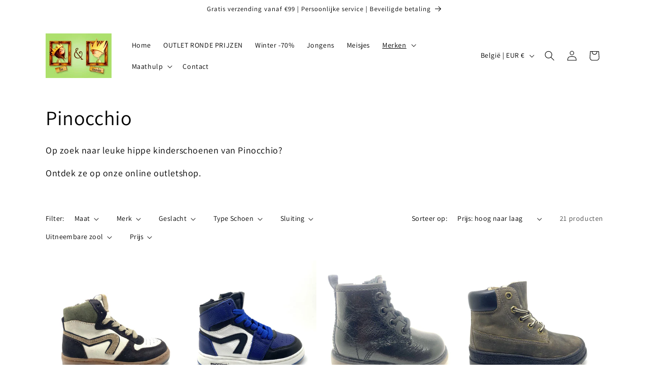

--- FILE ---
content_type: text/html; charset=utf-8
request_url: https://fee-en-amedee.be/collections/pinocchio
body_size: 37420
content:
<!doctype html>
<html class="js" lang="nl">
  <head>
    <meta charset="utf-8">
    <meta http-equiv="X-UA-Compatible" content="IE=edge">
    <meta name="viewport" content="width=device-width,initial-scale=1">
    <meta name="theme-color" content="">
    <link rel="canonical" href="https://fee-en-amedee.be/collections/pinocchio"><link rel="icon" type="image/png" href="//fee-en-amedee.be/cdn/shop/files/fee_en_amedee_logo.jpg?crop=center&height=32&v=1706009782&width=32"><link rel="preconnect" href="https://fonts.shopifycdn.com" crossorigin><title>
      Pinocchio
 &ndash; Fee en Amedee</title>

    
      <meta name="description" content="Op zoek naar leuke hippe kinderschoenen van Pinocchio? Ontdek ze op onze online outletshop.">
    

    

<meta property="og:site_name" content="Fee en Amedee">
<meta property="og:url" content="https://fee-en-amedee.be/collections/pinocchio">
<meta property="og:title" content="Pinocchio">
<meta property="og:type" content="website">
<meta property="og:description" content="Op zoek naar leuke hippe kinderschoenen van Pinocchio? Ontdek ze op onze online outletshop."><meta property="og:image" content="http://fee-en-amedee.be/cdn/shop/files/fee_en_amedee_logo.jpg?height=628&pad_color=ffffff&v=1706009782&width=1200">
  <meta property="og:image:secure_url" content="https://fee-en-amedee.be/cdn/shop/files/fee_en_amedee_logo.jpg?height=628&pad_color=ffffff&v=1706009782&width=1200">
  <meta property="og:image:width" content="1200">
  <meta property="og:image:height" content="628"><meta name="twitter:card" content="summary_large_image">
<meta name="twitter:title" content="Pinocchio">
<meta name="twitter:description" content="Op zoek naar leuke hippe kinderschoenen van Pinocchio? Ontdek ze op onze online outletshop.">


    <script src="//fee-en-amedee.be/cdn/shop/t/8/assets/constants.js?v=132983761750457495441753436142" defer="defer"></script>
    <script src="//fee-en-amedee.be/cdn/shop/t/8/assets/pubsub.js?v=25310214064522200911753436144" defer="defer"></script>
    <script src="//fee-en-amedee.be/cdn/shop/t/8/assets/global.js?v=7301445359237545521753436143" defer="defer"></script>
    <script src="//fee-en-amedee.be/cdn/shop/t/8/assets/details-disclosure.js?v=13653116266235556501753436142" defer="defer"></script>
    <script src="//fee-en-amedee.be/cdn/shop/t/8/assets/details-modal.js?v=25581673532751508451753436143" defer="defer"></script>
    <script src="//fee-en-amedee.be/cdn/shop/t/8/assets/search-form.js?v=133129549252120666541753436144" defer="defer"></script><script src="//fee-en-amedee.be/cdn/shop/t/8/assets/animations.js?v=88693664871331136111753436142" defer="defer"></script><script>window.performance && window.performance.mark && window.performance.mark('shopify.content_for_header.start');</script><meta name="google-site-verification" content="qq3zU3GXwu6GU_P55GeHBgdTjbdvYSa1V-bAJISG9EA">
<meta id="shopify-digital-wallet" name="shopify-digital-wallet" content="/77449134409/digital_wallets/dialog">
<meta name="shopify-checkout-api-token" content="c700216e6d8b617f62d452d3341d6f72">
<meta id="in-context-paypal-metadata" data-shop-id="77449134409" data-venmo-supported="false" data-environment="production" data-locale="nl_NL" data-paypal-v4="true" data-currency="EUR">
<link rel="alternate" type="application/atom+xml" title="Feed" href="/collections/pinocchio.atom" />
<link rel="next" href="/collections/pinocchio?page=2">
<link rel="alternate" type="application/json+oembed" href="https://fee-en-amedee.be/collections/pinocchio.oembed">
<script async="async" src="/checkouts/internal/preloads.js?locale=nl-BE"></script>
<link rel="preconnect" href="https://shop.app" crossorigin="anonymous">
<script async="async" src="https://shop.app/checkouts/internal/preloads.js?locale=nl-BE&shop_id=77449134409" crossorigin="anonymous"></script>
<script id="apple-pay-shop-capabilities" type="application/json">{"shopId":77449134409,"countryCode":"BE","currencyCode":"EUR","merchantCapabilities":["supports3DS"],"merchantId":"gid:\/\/shopify\/Shop\/77449134409","merchantName":"Fee en Amedee","requiredBillingContactFields":["postalAddress","email"],"requiredShippingContactFields":["postalAddress","email"],"shippingType":"shipping","supportedNetworks":["visa","maestro","masterCard","amex"],"total":{"type":"pending","label":"Fee en Amedee","amount":"1.00"},"shopifyPaymentsEnabled":true,"supportsSubscriptions":true}</script>
<script id="shopify-features" type="application/json">{"accessToken":"c700216e6d8b617f62d452d3341d6f72","betas":["rich-media-storefront-analytics"],"domain":"fee-en-amedee.be","predictiveSearch":true,"shopId":77449134409,"locale":"nl"}</script>
<script>var Shopify = Shopify || {};
Shopify.shop = "56235d.myshopify.com";
Shopify.locale = "nl";
Shopify.currency = {"active":"EUR","rate":"1.0"};
Shopify.country = "BE";
Shopify.theme = {"name":"Bijgewerkte kopie van Bijgewerkte kopie van The...","id":175664660809,"schema_name":"Dawn","schema_version":"15.4.0","theme_store_id":887,"role":"main"};
Shopify.theme.handle = "null";
Shopify.theme.style = {"id":null,"handle":null};
Shopify.cdnHost = "fee-en-amedee.be/cdn";
Shopify.routes = Shopify.routes || {};
Shopify.routes.root = "/";</script>
<script type="module">!function(o){(o.Shopify=o.Shopify||{}).modules=!0}(window);</script>
<script>!function(o){function n(){var o=[];function n(){o.push(Array.prototype.slice.apply(arguments))}return n.q=o,n}var t=o.Shopify=o.Shopify||{};t.loadFeatures=n(),t.autoloadFeatures=n()}(window);</script>
<script>
  window.ShopifyPay = window.ShopifyPay || {};
  window.ShopifyPay.apiHost = "shop.app\/pay";
  window.ShopifyPay.redirectState = null;
</script>
<script id="shop-js-analytics" type="application/json">{"pageType":"collection"}</script>
<script defer="defer" async type="module" src="//fee-en-amedee.be/cdn/shopifycloud/shop-js/modules/v2/client.init-shop-cart-sync_CwGft62q.nl.esm.js"></script>
<script defer="defer" async type="module" src="//fee-en-amedee.be/cdn/shopifycloud/shop-js/modules/v2/chunk.common_BAeYDmFP.esm.js"></script>
<script defer="defer" async type="module" src="//fee-en-amedee.be/cdn/shopifycloud/shop-js/modules/v2/chunk.modal_B9qqLDBC.esm.js"></script>
<script type="module">
  await import("//fee-en-amedee.be/cdn/shopifycloud/shop-js/modules/v2/client.init-shop-cart-sync_CwGft62q.nl.esm.js");
await import("//fee-en-amedee.be/cdn/shopifycloud/shop-js/modules/v2/chunk.common_BAeYDmFP.esm.js");
await import("//fee-en-amedee.be/cdn/shopifycloud/shop-js/modules/v2/chunk.modal_B9qqLDBC.esm.js");

  window.Shopify.SignInWithShop?.initShopCartSync?.({"fedCMEnabled":true,"windoidEnabled":true});

</script>
<script>
  window.Shopify = window.Shopify || {};
  if (!window.Shopify.featureAssets) window.Shopify.featureAssets = {};
  window.Shopify.featureAssets['shop-js'] = {"shop-cart-sync":["modules/v2/client.shop-cart-sync_DYxNzuQz.nl.esm.js","modules/v2/chunk.common_BAeYDmFP.esm.js","modules/v2/chunk.modal_B9qqLDBC.esm.js"],"init-fed-cm":["modules/v2/client.init-fed-cm_CjDsDcAw.nl.esm.js","modules/v2/chunk.common_BAeYDmFP.esm.js","modules/v2/chunk.modal_B9qqLDBC.esm.js"],"shop-cash-offers":["modules/v2/client.shop-cash-offers_ClkbB2SN.nl.esm.js","modules/v2/chunk.common_BAeYDmFP.esm.js","modules/v2/chunk.modal_B9qqLDBC.esm.js"],"shop-login-button":["modules/v2/client.shop-login-button_WLp3fA_k.nl.esm.js","modules/v2/chunk.common_BAeYDmFP.esm.js","modules/v2/chunk.modal_B9qqLDBC.esm.js"],"pay-button":["modules/v2/client.pay-button_CMzcDx7A.nl.esm.js","modules/v2/chunk.common_BAeYDmFP.esm.js","modules/v2/chunk.modal_B9qqLDBC.esm.js"],"shop-button":["modules/v2/client.shop-button_C5HrfeZa.nl.esm.js","modules/v2/chunk.common_BAeYDmFP.esm.js","modules/v2/chunk.modal_B9qqLDBC.esm.js"],"avatar":["modules/v2/client.avatar_BTnouDA3.nl.esm.js"],"init-windoid":["modules/v2/client.init-windoid_BPUgzmVN.nl.esm.js","modules/v2/chunk.common_BAeYDmFP.esm.js","modules/v2/chunk.modal_B9qqLDBC.esm.js"],"init-shop-for-new-customer-accounts":["modules/v2/client.init-shop-for-new-customer-accounts_C_53TFWp.nl.esm.js","modules/v2/client.shop-login-button_WLp3fA_k.nl.esm.js","modules/v2/chunk.common_BAeYDmFP.esm.js","modules/v2/chunk.modal_B9qqLDBC.esm.js"],"init-shop-email-lookup-coordinator":["modules/v2/client.init-shop-email-lookup-coordinator_BuZJWlrC.nl.esm.js","modules/v2/chunk.common_BAeYDmFP.esm.js","modules/v2/chunk.modal_B9qqLDBC.esm.js"],"init-shop-cart-sync":["modules/v2/client.init-shop-cart-sync_CwGft62q.nl.esm.js","modules/v2/chunk.common_BAeYDmFP.esm.js","modules/v2/chunk.modal_B9qqLDBC.esm.js"],"shop-toast-manager":["modules/v2/client.shop-toast-manager_3XRE_uEZ.nl.esm.js","modules/v2/chunk.common_BAeYDmFP.esm.js","modules/v2/chunk.modal_B9qqLDBC.esm.js"],"init-customer-accounts":["modules/v2/client.init-customer-accounts_DmSKRkZb.nl.esm.js","modules/v2/client.shop-login-button_WLp3fA_k.nl.esm.js","modules/v2/chunk.common_BAeYDmFP.esm.js","modules/v2/chunk.modal_B9qqLDBC.esm.js"],"init-customer-accounts-sign-up":["modules/v2/client.init-customer-accounts-sign-up_CeYkBAph.nl.esm.js","modules/v2/client.shop-login-button_WLp3fA_k.nl.esm.js","modules/v2/chunk.common_BAeYDmFP.esm.js","modules/v2/chunk.modal_B9qqLDBC.esm.js"],"shop-follow-button":["modules/v2/client.shop-follow-button_EFIbvYjS.nl.esm.js","modules/v2/chunk.common_BAeYDmFP.esm.js","modules/v2/chunk.modal_B9qqLDBC.esm.js"],"checkout-modal":["modules/v2/client.checkout-modal_D8HUqXhX.nl.esm.js","modules/v2/chunk.common_BAeYDmFP.esm.js","modules/v2/chunk.modal_B9qqLDBC.esm.js"],"shop-login":["modules/v2/client.shop-login_BUSqPzuV.nl.esm.js","modules/v2/chunk.common_BAeYDmFP.esm.js","modules/v2/chunk.modal_B9qqLDBC.esm.js"],"lead-capture":["modules/v2/client.lead-capture_CFcRSnZi.nl.esm.js","modules/v2/chunk.common_BAeYDmFP.esm.js","modules/v2/chunk.modal_B9qqLDBC.esm.js"],"payment-terms":["modules/v2/client.payment-terms_DBKgFsWx.nl.esm.js","modules/v2/chunk.common_BAeYDmFP.esm.js","modules/v2/chunk.modal_B9qqLDBC.esm.js"]};
</script>
<script id="__st">var __st={"a":77449134409,"offset":3600,"reqid":"4f447df0-550d-4ab4-8834-dffed05fc2a6-1769110052","pageurl":"fee-en-amedee.be\/collections\/pinocchio","u":"3b2d39c2e482","p":"collection","rtyp":"collection","rid":623508619593};</script>
<script>window.ShopifyPaypalV4VisibilityTracking = true;</script>
<script id="captcha-bootstrap">!function(){'use strict';const t='contact',e='account',n='new_comment',o=[[t,t],['blogs',n],['comments',n],[t,'customer']],c=[[e,'customer_login'],[e,'guest_login'],[e,'recover_customer_password'],[e,'create_customer']],r=t=>t.map((([t,e])=>`form[action*='/${t}']:not([data-nocaptcha='true']) input[name='form_type'][value='${e}']`)).join(','),a=t=>()=>t?[...document.querySelectorAll(t)].map((t=>t.form)):[];function s(){const t=[...o],e=r(t);return a(e)}const i='password',u='form_key',d=['recaptcha-v3-token','g-recaptcha-response','h-captcha-response',i],f=()=>{try{return window.sessionStorage}catch{return}},m='__shopify_v',_=t=>t.elements[u];function p(t,e,n=!1){try{const o=window.sessionStorage,c=JSON.parse(o.getItem(e)),{data:r}=function(t){const{data:e,action:n}=t;return t[m]||n?{data:e,action:n}:{data:t,action:n}}(c);for(const[e,n]of Object.entries(r))t.elements[e]&&(t.elements[e].value=n);n&&o.removeItem(e)}catch(o){console.error('form repopulation failed',{error:o})}}const l='form_type',E='cptcha';function T(t){t.dataset[E]=!0}const w=window,h=w.document,L='Shopify',v='ce_forms',y='captcha';let A=!1;((t,e)=>{const n=(g='f06e6c50-85a8-45c8-87d0-21a2b65856fe',I='https://cdn.shopify.com/shopifycloud/storefront-forms-hcaptcha/ce_storefront_forms_captcha_hcaptcha.v1.5.2.iife.js',D={infoText:'Beschermd door hCaptcha',privacyText:'Privacy',termsText:'Voorwaarden'},(t,e,n)=>{const o=w[L][v],c=o.bindForm;if(c)return c(t,g,e,D).then(n);var r;o.q.push([[t,g,e,D],n]),r=I,A||(h.body.append(Object.assign(h.createElement('script'),{id:'captcha-provider',async:!0,src:r})),A=!0)});var g,I,D;w[L]=w[L]||{},w[L][v]=w[L][v]||{},w[L][v].q=[],w[L][y]=w[L][y]||{},w[L][y].protect=function(t,e){n(t,void 0,e),T(t)},Object.freeze(w[L][y]),function(t,e,n,w,h,L){const[v,y,A,g]=function(t,e,n){const i=e?o:[],u=t?c:[],d=[...i,...u],f=r(d),m=r(i),_=r(d.filter((([t,e])=>n.includes(e))));return[a(f),a(m),a(_),s()]}(w,h,L),I=t=>{const e=t.target;return e instanceof HTMLFormElement?e:e&&e.form},D=t=>v().includes(t);t.addEventListener('submit',(t=>{const e=I(t);if(!e)return;const n=D(e)&&!e.dataset.hcaptchaBound&&!e.dataset.recaptchaBound,o=_(e),c=g().includes(e)&&(!o||!o.value);(n||c)&&t.preventDefault(),c&&!n&&(function(t){try{if(!f())return;!function(t){const e=f();if(!e)return;const n=_(t);if(!n)return;const o=n.value;o&&e.removeItem(o)}(t);const e=Array.from(Array(32),(()=>Math.random().toString(36)[2])).join('');!function(t,e){_(t)||t.append(Object.assign(document.createElement('input'),{type:'hidden',name:u})),t.elements[u].value=e}(t,e),function(t,e){const n=f();if(!n)return;const o=[...t.querySelectorAll(`input[type='${i}']`)].map((({name:t})=>t)),c=[...d,...o],r={};for(const[a,s]of new FormData(t).entries())c.includes(a)||(r[a]=s);n.setItem(e,JSON.stringify({[m]:1,action:t.action,data:r}))}(t,e)}catch(e){console.error('failed to persist form',e)}}(e),e.submit())}));const S=(t,e)=>{t&&!t.dataset[E]&&(n(t,e.some((e=>e===t))),T(t))};for(const o of['focusin','change'])t.addEventListener(o,(t=>{const e=I(t);D(e)&&S(e,y())}));const B=e.get('form_key'),M=e.get(l),P=B&&M;t.addEventListener('DOMContentLoaded',(()=>{const t=y();if(P)for(const e of t)e.elements[l].value===M&&p(e,B);[...new Set([...A(),...v().filter((t=>'true'===t.dataset.shopifyCaptcha))])].forEach((e=>S(e,t)))}))}(h,new URLSearchParams(w.location.search),n,t,e,['guest_login'])})(!0,!0)}();</script>
<script integrity="sha256-4kQ18oKyAcykRKYeNunJcIwy7WH5gtpwJnB7kiuLZ1E=" data-source-attribution="shopify.loadfeatures" defer="defer" src="//fee-en-amedee.be/cdn/shopifycloud/storefront/assets/storefront/load_feature-a0a9edcb.js" crossorigin="anonymous"></script>
<script crossorigin="anonymous" defer="defer" src="//fee-en-amedee.be/cdn/shopifycloud/storefront/assets/shopify_pay/storefront-65b4c6d7.js?v=20250812"></script>
<script data-source-attribution="shopify.dynamic_checkout.dynamic.init">var Shopify=Shopify||{};Shopify.PaymentButton=Shopify.PaymentButton||{isStorefrontPortableWallets:!0,init:function(){window.Shopify.PaymentButton.init=function(){};var t=document.createElement("script");t.src="https://fee-en-amedee.be/cdn/shopifycloud/portable-wallets/latest/portable-wallets.nl.js",t.type="module",document.head.appendChild(t)}};
</script>
<script data-source-attribution="shopify.dynamic_checkout.buyer_consent">
  function portableWalletsHideBuyerConsent(e){var t=document.getElementById("shopify-buyer-consent"),n=document.getElementById("shopify-subscription-policy-button");t&&n&&(t.classList.add("hidden"),t.setAttribute("aria-hidden","true"),n.removeEventListener("click",e))}function portableWalletsShowBuyerConsent(e){var t=document.getElementById("shopify-buyer-consent"),n=document.getElementById("shopify-subscription-policy-button");t&&n&&(t.classList.remove("hidden"),t.removeAttribute("aria-hidden"),n.addEventListener("click",e))}window.Shopify?.PaymentButton&&(window.Shopify.PaymentButton.hideBuyerConsent=portableWalletsHideBuyerConsent,window.Shopify.PaymentButton.showBuyerConsent=portableWalletsShowBuyerConsent);
</script>
<script data-source-attribution="shopify.dynamic_checkout.cart.bootstrap">document.addEventListener("DOMContentLoaded",(function(){function t(){return document.querySelector("shopify-accelerated-checkout-cart, shopify-accelerated-checkout")}if(t())Shopify.PaymentButton.init();else{new MutationObserver((function(e,n){t()&&(Shopify.PaymentButton.init(),n.disconnect())})).observe(document.body,{childList:!0,subtree:!0})}}));
</script>
<script id='scb4127' type='text/javascript' async='' src='https://fee-en-amedee.be/cdn/shopifycloud/privacy-banner/storefront-banner.js'></script><link id="shopify-accelerated-checkout-styles" rel="stylesheet" media="screen" href="https://fee-en-amedee.be/cdn/shopifycloud/portable-wallets/latest/accelerated-checkout-backwards-compat.css" crossorigin="anonymous">
<style id="shopify-accelerated-checkout-cart">
        #shopify-buyer-consent {
  margin-top: 1em;
  display: inline-block;
  width: 100%;
}

#shopify-buyer-consent.hidden {
  display: none;
}

#shopify-subscription-policy-button {
  background: none;
  border: none;
  padding: 0;
  text-decoration: underline;
  font-size: inherit;
  cursor: pointer;
}

#shopify-subscription-policy-button::before {
  box-shadow: none;
}

      </style>
<script id="sections-script" data-sections="header" defer="defer" src="//fee-en-amedee.be/cdn/shop/t/8/compiled_assets/scripts.js?v=457"></script>
<script>window.performance && window.performance.mark && window.performance.mark('shopify.content_for_header.end');</script>


    <style data-shopify>
      @font-face {
  font-family: Assistant;
  font-weight: 400;
  font-style: normal;
  font-display: swap;
  src: url("//fee-en-amedee.be/cdn/fonts/assistant/assistant_n4.9120912a469cad1cc292572851508ca49d12e768.woff2") format("woff2"),
       url("//fee-en-amedee.be/cdn/fonts/assistant/assistant_n4.6e9875ce64e0fefcd3f4446b7ec9036b3ddd2985.woff") format("woff");
}

      @font-face {
  font-family: Assistant;
  font-weight: 700;
  font-style: normal;
  font-display: swap;
  src: url("//fee-en-amedee.be/cdn/fonts/assistant/assistant_n7.bf44452348ec8b8efa3aa3068825305886b1c83c.woff2") format("woff2"),
       url("//fee-en-amedee.be/cdn/fonts/assistant/assistant_n7.0c887fee83f6b3bda822f1150b912c72da0f7b64.woff") format("woff");
}

      
      
      @font-face {
  font-family: Assistant;
  font-weight: 400;
  font-style: normal;
  font-display: swap;
  src: url("//fee-en-amedee.be/cdn/fonts/assistant/assistant_n4.9120912a469cad1cc292572851508ca49d12e768.woff2") format("woff2"),
       url("//fee-en-amedee.be/cdn/fonts/assistant/assistant_n4.6e9875ce64e0fefcd3f4446b7ec9036b3ddd2985.woff") format("woff");
}


      
        :root,
        .color-background-1 {
          --color-background: 255,255,255;
        
          --gradient-background: #ffffff;
        

        

        --color-foreground: ,,;
        --color-background-contrast: 191,191,191;
        --color-shadow: 18,18,18;
        --color-button: 173,223,109;
        --color-button-text: 255,255,255;
        --color-secondary-button: 255,255,255;
        --color-secondary-button-text: 18,18,18;
        --color-link: 18,18,18;
        --color-badge-foreground: ,,;
        --color-badge-background: 255,255,255;
        --color-badge-border: ,,;
        --payment-terms-background-color: rgb(255 255 255);
      }
      
        
        .color-background-2 {
          --color-background: 243,243,243;
        
          --gradient-background: #f3f3f3;
        

        

        --color-foreground: 18,18,18;
        --color-background-contrast: 179,179,179;
        --color-shadow: 18,18,18;
        --color-button: 18,18,18;
        --color-button-text: 243,243,243;
        --color-secondary-button: 243,243,243;
        --color-secondary-button-text: 18,18,18;
        --color-link: 18,18,18;
        --color-badge-foreground: 18,18,18;
        --color-badge-background: 243,243,243;
        --color-badge-border: 18,18,18;
        --payment-terms-background-color: rgb(243 243 243);
      }
      
        
        .color-inverse {
          --color-background: 36,40,51;
        
          --gradient-background: #242833;
        

        

        --color-foreground: 255,255,255;
        --color-background-contrast: 47,52,66;
        --color-shadow: 18,18,18;
        --color-button: 255,255,255;
        --color-button-text: 0,0,0;
        --color-secondary-button: 36,40,51;
        --color-secondary-button-text: 255,255,255;
        --color-link: 255,255,255;
        --color-badge-foreground: 255,255,255;
        --color-badge-background: 36,40,51;
        --color-badge-border: 255,255,255;
        --payment-terms-background-color: rgb(36 40 51);
      }
      
        
        .color-accent-1 {
          --color-background: 18,18,18;
        
          --gradient-background: #121212;
        

        

        --color-foreground: 255,255,255;
        --color-background-contrast: 146,146,146;
        --color-shadow: 18,18,18;
        --color-button: 255,255,255;
        --color-button-text: 18,18,18;
        --color-secondary-button: 18,18,18;
        --color-secondary-button-text: 255,255,255;
        --color-link: 255,255,255;
        --color-badge-foreground: 255,255,255;
        --color-badge-background: 18,18,18;
        --color-badge-border: 255,255,255;
        --payment-terms-background-color: rgb(18 18 18);
      }
      
        
        .color-accent-2 {
          --color-background: 51,79,180;
        
          --gradient-background: #334fb4;
        

        

        --color-foreground: 255,255,255;
        --color-background-contrast: 23,35,81;
        --color-shadow: 18,18,18;
        --color-button: 255,255,255;
        --color-button-text: 51,79,180;
        --color-secondary-button: 51,79,180;
        --color-secondary-button-text: 255,255,255;
        --color-link: 255,255,255;
        --color-badge-foreground: 255,255,255;
        --color-badge-background: 51,79,180;
        --color-badge-border: 255,255,255;
        --payment-terms-background-color: rgb(51 79 180);
      }
      

      body, .color-background-1, .color-background-2, .color-inverse, .color-accent-1, .color-accent-2 {
        color: rgba(var(--color-foreground), 0.75);
        background-color: rgb(var(--color-background));
      }

      :root {
        --font-body-family: Assistant, sans-serif;
        --font-body-style: normal;
        --font-body-weight: 400;
        --font-body-weight-bold: 700;

        --font-heading-family: Assistant, sans-serif;
        --font-heading-style: normal;
        --font-heading-weight: 400;

        --font-body-scale: 1.0;
        --font-heading-scale: 1.0;

        --media-padding: px;
        --media-border-opacity: 0.05;
        --media-border-width: 1px;
        --media-radius: 0px;
        --media-shadow-opacity: 0.0;
        --media-shadow-horizontal-offset: 0px;
        --media-shadow-vertical-offset: 4px;
        --media-shadow-blur-radius: 5px;
        --media-shadow-visible: 0;

        --page-width: 120rem;
        --page-width-margin: 0rem;

        --product-card-image-padding: 0.0rem;
        --product-card-corner-radius: 0.0rem;
        --product-card-text-alignment: left;
        --product-card-border-width: 0.0rem;
        --product-card-border-opacity: 0.1;
        --product-card-shadow-opacity: 0.0;
        --product-card-shadow-visible: 0;
        --product-card-shadow-horizontal-offset: 0.0rem;
        --product-card-shadow-vertical-offset: 0.4rem;
        --product-card-shadow-blur-radius: 0.5rem;

        --collection-card-image-padding: 0.0rem;
        --collection-card-corner-radius: 0.0rem;
        --collection-card-text-alignment: left;
        --collection-card-border-width: 0.0rem;
        --collection-card-border-opacity: 0.1;
        --collection-card-shadow-opacity: 0.0;
        --collection-card-shadow-visible: 0;
        --collection-card-shadow-horizontal-offset: 0.0rem;
        --collection-card-shadow-vertical-offset: 0.4rem;
        --collection-card-shadow-blur-radius: 0.5rem;

        --blog-card-image-padding: 0.0rem;
        --blog-card-corner-radius: 0.0rem;
        --blog-card-text-alignment: left;
        --blog-card-border-width: 0.0rem;
        --blog-card-border-opacity: 0.1;
        --blog-card-shadow-opacity: 0.0;
        --blog-card-shadow-visible: 0;
        --blog-card-shadow-horizontal-offset: 0.0rem;
        --blog-card-shadow-vertical-offset: 0.4rem;
        --blog-card-shadow-blur-radius: 0.5rem;

        --badge-corner-radius: 4.0rem;

        --popup-border-width: 1px;
        --popup-border-opacity: 0.1;
        --popup-corner-radius: 0px;
        --popup-shadow-opacity: 0.05;
        --popup-shadow-horizontal-offset: 0px;
        --popup-shadow-vertical-offset: 4px;
        --popup-shadow-blur-radius: 5px;

        --drawer-border-width: 1px;
        --drawer-border-opacity: 0.1;
        --drawer-shadow-opacity: 0.45;
        --drawer-shadow-horizontal-offset: 0px;
        --drawer-shadow-vertical-offset: 4px;
        --drawer-shadow-blur-radius: 5px;

        --spacing-sections-desktop: 0px;
        --spacing-sections-mobile: 0px;

        --grid-desktop-vertical-spacing: 8px;
        --grid-desktop-horizontal-spacing: 8px;
        --grid-mobile-vertical-spacing: 4px;
        --grid-mobile-horizontal-spacing: 4px;

        --text-boxes-border-opacity: 0.1;
        --text-boxes-border-width: 0px;
        --text-boxes-radius: 0px;
        --text-boxes-shadow-opacity: 0.0;
        --text-boxes-shadow-visible: 0;
        --text-boxes-shadow-horizontal-offset: 0px;
        --text-boxes-shadow-vertical-offset: 4px;
        --text-boxes-shadow-blur-radius: 5px;

        --buttons-radius: 0px;
        --buttons-radius-outset: 0px;
        --buttons-border-width: 1px;
        --buttons-border-opacity: 1.0;
        --buttons-shadow-opacity: 0.0;
        --buttons-shadow-visible: 0;
        --buttons-shadow-horizontal-offset: 0px;
        --buttons-shadow-vertical-offset: 4px;
        --buttons-shadow-blur-radius: 5px;
        --buttons-border-offset: 0px;

        --inputs-radius: 0px;
        --inputs-border-width: 1px;
        --inputs-border-opacity: 0.55;
        --inputs-shadow-opacity: 0.0;
        --inputs-shadow-horizontal-offset: 0px;
        --inputs-margin-offset: 0px;
        --inputs-shadow-vertical-offset: 4px;
        --inputs-shadow-blur-radius: 5px;
        --inputs-radius-outset: 0px;

        --variant-pills-radius: 40px;
        --variant-pills-border-width: 1px;
        --variant-pills-border-opacity: 0.55;
        --variant-pills-shadow-opacity: 0.0;
        --variant-pills-shadow-horizontal-offset: 0px;
        --variant-pills-shadow-vertical-offset: 4px;
        --variant-pills-shadow-blur-radius: 5px;
      }

      *,
      *::before,
      *::after {
        box-sizing: inherit;
      }

      html {
        box-sizing: border-box;
        font-size: calc(var(--font-body-scale) * 62.5%);
        height: 100%;
      }

      body {
        display: grid;
        grid-template-rows: auto auto 1fr auto;
        grid-template-columns: 100%;
        min-height: 100%;
        margin: 0;
        font-size: 1.5rem;
        letter-spacing: 0.06rem;
        line-height: calc(1 + 0.8 / var(--font-body-scale));
        font-family: var(--font-body-family);
        font-style: var(--font-body-style);
        font-weight: var(--font-body-weight);
      }

      @media screen and (min-width: 750px) {
        body {
          font-size: 1.6rem;
        }
      }
    </style>

    <link href="//fee-en-amedee.be/cdn/shop/t/8/assets/base.css?v=159841507637079171801753436142" rel="stylesheet" type="text/css" media="all" />
    <link rel="stylesheet" href="//fee-en-amedee.be/cdn/shop/t/8/assets/component-cart-items.css?v=13033300910818915211753436142" media="print" onload="this.media='all'">
      <link rel="preload" as="font" href="//fee-en-amedee.be/cdn/fonts/assistant/assistant_n4.9120912a469cad1cc292572851508ca49d12e768.woff2" type="font/woff2" crossorigin>
      

      <link rel="preload" as="font" href="//fee-en-amedee.be/cdn/fonts/assistant/assistant_n4.9120912a469cad1cc292572851508ca49d12e768.woff2" type="font/woff2" crossorigin>
      
<link href="//fee-en-amedee.be/cdn/shop/t/8/assets/component-localization-form.css?v=170315343355214948141753436142" rel="stylesheet" type="text/css" media="all" />
      <script src="//fee-en-amedee.be/cdn/shop/t/8/assets/localization-form.js?v=144176611646395275351753436144" defer="defer"></script><link
        rel="stylesheet"
        href="//fee-en-amedee.be/cdn/shop/t/8/assets/component-predictive-search.css?v=118923337488134913561753436142"
        media="print"
        onload="this.media='all'"
      ><script>
      if (Shopify.designMode) {
        document.documentElement.classList.add('shopify-design-mode');
      }
    </script>
  <link href="https://monorail-edge.shopifysvc.com" rel="dns-prefetch">
<script>(function(){if ("sendBeacon" in navigator && "performance" in window) {try {var session_token_from_headers = performance.getEntriesByType('navigation')[0].serverTiming.find(x => x.name == '_s').description;} catch {var session_token_from_headers = undefined;}var session_cookie_matches = document.cookie.match(/_shopify_s=([^;]*)/);var session_token_from_cookie = session_cookie_matches && session_cookie_matches.length === 2 ? session_cookie_matches[1] : "";var session_token = session_token_from_headers || session_token_from_cookie || "";function handle_abandonment_event(e) {var entries = performance.getEntries().filter(function(entry) {return /monorail-edge.shopifysvc.com/.test(entry.name);});if (!window.abandonment_tracked && entries.length === 0) {window.abandonment_tracked = true;var currentMs = Date.now();var navigation_start = performance.timing.navigationStart;var payload = {shop_id: 77449134409,url: window.location.href,navigation_start,duration: currentMs - navigation_start,session_token,page_type: "collection"};window.navigator.sendBeacon("https://monorail-edge.shopifysvc.com/v1/produce", JSON.stringify({schema_id: "online_store_buyer_site_abandonment/1.1",payload: payload,metadata: {event_created_at_ms: currentMs,event_sent_at_ms: currentMs}}));}}window.addEventListener('pagehide', handle_abandonment_event);}}());</script>
<script id="web-pixels-manager-setup">(function e(e,d,r,n,o){if(void 0===o&&(o={}),!Boolean(null===(a=null===(i=window.Shopify)||void 0===i?void 0:i.analytics)||void 0===a?void 0:a.replayQueue)){var i,a;window.Shopify=window.Shopify||{};var t=window.Shopify;t.analytics=t.analytics||{};var s=t.analytics;s.replayQueue=[],s.publish=function(e,d,r){return s.replayQueue.push([e,d,r]),!0};try{self.performance.mark("wpm:start")}catch(e){}var l=function(){var e={modern:/Edge?\/(1{2}[4-9]|1[2-9]\d|[2-9]\d{2}|\d{4,})\.\d+(\.\d+|)|Firefox\/(1{2}[4-9]|1[2-9]\d|[2-9]\d{2}|\d{4,})\.\d+(\.\d+|)|Chrom(ium|e)\/(9{2}|\d{3,})\.\d+(\.\d+|)|(Maci|X1{2}).+ Version\/(15\.\d+|(1[6-9]|[2-9]\d|\d{3,})\.\d+)([,.]\d+|)( \(\w+\)|)( Mobile\/\w+|) Safari\/|Chrome.+OPR\/(9{2}|\d{3,})\.\d+\.\d+|(CPU[ +]OS|iPhone[ +]OS|CPU[ +]iPhone|CPU IPhone OS|CPU iPad OS)[ +]+(15[._]\d+|(1[6-9]|[2-9]\d|\d{3,})[._]\d+)([._]\d+|)|Android:?[ /-](13[3-9]|1[4-9]\d|[2-9]\d{2}|\d{4,})(\.\d+|)(\.\d+|)|Android.+Firefox\/(13[5-9]|1[4-9]\d|[2-9]\d{2}|\d{4,})\.\d+(\.\d+|)|Android.+Chrom(ium|e)\/(13[3-9]|1[4-9]\d|[2-9]\d{2}|\d{4,})\.\d+(\.\d+|)|SamsungBrowser\/([2-9]\d|\d{3,})\.\d+/,legacy:/Edge?\/(1[6-9]|[2-9]\d|\d{3,})\.\d+(\.\d+|)|Firefox\/(5[4-9]|[6-9]\d|\d{3,})\.\d+(\.\d+|)|Chrom(ium|e)\/(5[1-9]|[6-9]\d|\d{3,})\.\d+(\.\d+|)([\d.]+$|.*Safari\/(?![\d.]+ Edge\/[\d.]+$))|(Maci|X1{2}).+ Version\/(10\.\d+|(1[1-9]|[2-9]\d|\d{3,})\.\d+)([,.]\d+|)( \(\w+\)|)( Mobile\/\w+|) Safari\/|Chrome.+OPR\/(3[89]|[4-9]\d|\d{3,})\.\d+\.\d+|(CPU[ +]OS|iPhone[ +]OS|CPU[ +]iPhone|CPU IPhone OS|CPU iPad OS)[ +]+(10[._]\d+|(1[1-9]|[2-9]\d|\d{3,})[._]\d+)([._]\d+|)|Android:?[ /-](13[3-9]|1[4-9]\d|[2-9]\d{2}|\d{4,})(\.\d+|)(\.\d+|)|Mobile Safari.+OPR\/([89]\d|\d{3,})\.\d+\.\d+|Android.+Firefox\/(13[5-9]|1[4-9]\d|[2-9]\d{2}|\d{4,})\.\d+(\.\d+|)|Android.+Chrom(ium|e)\/(13[3-9]|1[4-9]\d|[2-9]\d{2}|\d{4,})\.\d+(\.\d+|)|Android.+(UC? ?Browser|UCWEB|U3)[ /]?(15\.([5-9]|\d{2,})|(1[6-9]|[2-9]\d|\d{3,})\.\d+)\.\d+|SamsungBrowser\/(5\.\d+|([6-9]|\d{2,})\.\d+)|Android.+MQ{2}Browser\/(14(\.(9|\d{2,})|)|(1[5-9]|[2-9]\d|\d{3,})(\.\d+|))(\.\d+|)|K[Aa][Ii]OS\/(3\.\d+|([4-9]|\d{2,})\.\d+)(\.\d+|)/},d=e.modern,r=e.legacy,n=navigator.userAgent;return n.match(d)?"modern":n.match(r)?"legacy":"unknown"}(),u="modern"===l?"modern":"legacy",c=(null!=n?n:{modern:"",legacy:""})[u],f=function(e){return[e.baseUrl,"/wpm","/b",e.hashVersion,"modern"===e.buildTarget?"m":"l",".js"].join("")}({baseUrl:d,hashVersion:r,buildTarget:u}),m=function(e){var d=e.version,r=e.bundleTarget,n=e.surface,o=e.pageUrl,i=e.monorailEndpoint;return{emit:function(e){var a=e.status,t=e.errorMsg,s=(new Date).getTime(),l=JSON.stringify({metadata:{event_sent_at_ms:s},events:[{schema_id:"web_pixels_manager_load/3.1",payload:{version:d,bundle_target:r,page_url:o,status:a,surface:n,error_msg:t},metadata:{event_created_at_ms:s}}]});if(!i)return console&&console.warn&&console.warn("[Web Pixels Manager] No Monorail endpoint provided, skipping logging."),!1;try{return self.navigator.sendBeacon.bind(self.navigator)(i,l)}catch(e){}var u=new XMLHttpRequest;try{return u.open("POST",i,!0),u.setRequestHeader("Content-Type","text/plain"),u.send(l),!0}catch(e){return console&&console.warn&&console.warn("[Web Pixels Manager] Got an unhandled error while logging to Monorail."),!1}}}}({version:r,bundleTarget:l,surface:e.surface,pageUrl:self.location.href,monorailEndpoint:e.monorailEndpoint});try{o.browserTarget=l,function(e){var d=e.src,r=e.async,n=void 0===r||r,o=e.onload,i=e.onerror,a=e.sri,t=e.scriptDataAttributes,s=void 0===t?{}:t,l=document.createElement("script"),u=document.querySelector("head"),c=document.querySelector("body");if(l.async=n,l.src=d,a&&(l.integrity=a,l.crossOrigin="anonymous"),s)for(var f in s)if(Object.prototype.hasOwnProperty.call(s,f))try{l.dataset[f]=s[f]}catch(e){}if(o&&l.addEventListener("load",o),i&&l.addEventListener("error",i),u)u.appendChild(l);else{if(!c)throw new Error("Did not find a head or body element to append the script");c.appendChild(l)}}({src:f,async:!0,onload:function(){if(!function(){var e,d;return Boolean(null===(d=null===(e=window.Shopify)||void 0===e?void 0:e.analytics)||void 0===d?void 0:d.initialized)}()){var d=window.webPixelsManager.init(e)||void 0;if(d){var r=window.Shopify.analytics;r.replayQueue.forEach((function(e){var r=e[0],n=e[1],o=e[2];d.publishCustomEvent(r,n,o)})),r.replayQueue=[],r.publish=d.publishCustomEvent,r.visitor=d.visitor,r.initialized=!0}}},onerror:function(){return m.emit({status:"failed",errorMsg:"".concat(f," has failed to load")})},sri:function(e){var d=/^sha384-[A-Za-z0-9+/=]+$/;return"string"==typeof e&&d.test(e)}(c)?c:"",scriptDataAttributes:o}),m.emit({status:"loading"})}catch(e){m.emit({status:"failed",errorMsg:(null==e?void 0:e.message)||"Unknown error"})}}})({shopId: 77449134409,storefrontBaseUrl: "https://fee-en-amedee.be",extensionsBaseUrl: "https://extensions.shopifycdn.com/cdn/shopifycloud/web-pixels-manager",monorailEndpoint: "https://monorail-edge.shopifysvc.com/unstable/produce_batch",surface: "storefront-renderer",enabledBetaFlags: ["2dca8a86"],webPixelsConfigList: [{"id":"shopify-app-pixel","configuration":"{}","eventPayloadVersion":"v1","runtimeContext":"STRICT","scriptVersion":"0450","apiClientId":"shopify-pixel","type":"APP","privacyPurposes":["ANALYTICS","MARKETING"]},{"id":"shopify-custom-pixel","eventPayloadVersion":"v1","runtimeContext":"LAX","scriptVersion":"0450","apiClientId":"shopify-pixel","type":"CUSTOM","privacyPurposes":["ANALYTICS","MARKETING"]}],isMerchantRequest: false,initData: {"shop":{"name":"Fee en Amedee","paymentSettings":{"currencyCode":"EUR"},"myshopifyDomain":"56235d.myshopify.com","countryCode":"BE","storefrontUrl":"https:\/\/fee-en-amedee.be"},"customer":null,"cart":null,"checkout":null,"productVariants":[],"purchasingCompany":null},},"https://fee-en-amedee.be/cdn","fcfee988w5aeb613cpc8e4bc33m6693e112",{"modern":"","legacy":""},{"shopId":"77449134409","storefrontBaseUrl":"https:\/\/fee-en-amedee.be","extensionBaseUrl":"https:\/\/extensions.shopifycdn.com\/cdn\/shopifycloud\/web-pixels-manager","surface":"storefront-renderer","enabledBetaFlags":"[\"2dca8a86\"]","isMerchantRequest":"false","hashVersion":"fcfee988w5aeb613cpc8e4bc33m6693e112","publish":"custom","events":"[[\"page_viewed\",{}],[\"collection_viewed\",{\"collection\":{\"id\":\"623508619593\",\"title\":\"Pinocchio\",\"productVariants\":[{\"price\":{\"amount\":100.0,\"currencyCode\":\"EUR\"},\"product\":{\"title\":\"Pinocchio hoge sneaker bruin beige groen\",\"vendor\":\"Pinocchio\",\"id\":\"9780039418185\",\"untranslatedTitle\":\"Pinocchio hoge sneaker bruin beige groen\",\"url\":\"\/products\/pinocchio-hoge-sneaker-bruin-beige-groen\",\"type\":\"Shoes\"},\"id\":\"52801027080521\",\"image\":{\"src\":\"\/\/fee-en-amedee.be\/cdn\/shop\/files\/hipbruingroen1.jpg?v=1755243048\"},\"sku\":null,\"title\":\"25 \/ Bruin\",\"untranslatedTitle\":\"25 \/ Bruin\"},{\"price\":{\"amount\":100.0,\"currencyCode\":\"EUR\"},\"product\":{\"title\":\"Pinocchio sneaker blauw wit\",\"vendor\":\"Pinocchio\",\"id\":\"9253244240201\",\"untranslatedTitle\":\"Pinocchio sneaker blauw wit\",\"url\":\"\/products\/pinocchio-sneaker-blauw-wit\",\"type\":\"Shoes\"},\"id\":\"50599785595209\",\"image\":{\"src\":\"\/\/fee-en-amedee.be\/cdn\/shop\/files\/pinhoog_4e5272e5-fd0d-4737-8481-55f074b1ed65.jpg?v=1724259860\"},\"sku\":\"\",\"title\":\"24 \/ Blue\",\"untranslatedTitle\":\"24 \/ Blue\"},{\"price\":{\"amount\":90.0,\"currencyCode\":\"EUR\"},\"product\":{\"title\":\"Pinocchio zwarte veterlaars\",\"vendor\":\"Pinocchio\",\"id\":\"9819566211401\",\"untranslatedTitle\":\"Pinocchio zwarte veterlaars\",\"url\":\"\/products\/pinocchio-zwarte-veterlaars\",\"type\":\"Shoes\"},\"id\":\"52938674405705\",\"image\":{\"src\":\"\/\/fee-en-amedee.be\/cdn\/shop\/files\/pinzwart1.jpg?v=1757774715\"},\"sku\":null,\"title\":\"22 \/ Black\",\"untranslatedTitle\":\"22 \/ Black\"},{\"price\":{\"amount\":90.0,\"currencyCode\":\"EUR\"},\"product\":{\"title\":\"Pinocchio boots met pels in\",\"vendor\":\"Pinocchio\",\"id\":\"9794294579529\",\"untranslatedTitle\":\"Pinocchio boots met pels in\",\"url\":\"\/products\/pinocchio-boots-met-pels-in\",\"type\":\"Shoes\"},\"id\":\"52852707754313\",\"image\":{\"src\":\"\/\/fee-en-amedee.be\/cdn\/shop\/files\/botpels1.jpg?v=1756367572\"},\"sku\":null,\"title\":\"26 \/ taupe\",\"untranslatedTitle\":\"26 \/ taupe\"},{\"price\":{\"amount\":90.0,\"currencyCode\":\"EUR\"},\"product\":{\"title\":\"Pinocchio half hoge sneaker bruin\",\"vendor\":\"Pinocchio\",\"id\":\"9779156975945\",\"untranslatedTitle\":\"Pinocchio half hoge sneaker bruin\",\"url\":\"\/products\/hip-half-hoge-sneaker-bruin\",\"type\":\"Shoes\"},\"id\":\"52796008071497\",\"image\":{\"src\":\"\/\/fee-en-amedee.be\/cdn\/shop\/files\/hipbruin1.jpg?v=1755164217\"},\"sku\":null,\"title\":\"23 \/ Bruin\",\"untranslatedTitle\":\"23 \/ Bruin\"},{\"price\":{\"amount\":90.0,\"currencyCode\":\"EUR\"},\"product\":{\"title\":\"Pinocchio veter bottine in roze lak\",\"vendor\":\"Pinocchio\",\"id\":\"9476090003785\",\"untranslatedTitle\":\"Pinocchio veter bottine in roze lak\",\"url\":\"\/products\/pinocchio-veter-bottine-in-roze-lak\",\"type\":\"Shoes\"},\"id\":\"51450475249993\",\"image\":{\"src\":\"\/\/fee-en-amedee.be\/cdn\/shop\/files\/pinroos.jpg?v=1735639514\"},\"sku\":\"\",\"title\":\"22 \/ Pink\",\"untranslatedTitle\":\"22 \/ Pink\"},{\"price\":{\"amount\":90.0,\"currencyCode\":\"EUR\"},\"product\":{\"title\":\"Pinocchio runner paars bordeaux\",\"vendor\":\"Pinocchio\",\"id\":\"9403292647753\",\"untranslatedTitle\":\"Pinocchio runner paars bordeaux\",\"url\":\"\/products\/pinocchio-runner-paars-bordeaux\",\"type\":\"Shoes\"},\"id\":\"51162403930441\",\"image\":{\"src\":\"\/\/fee-en-amedee.be\/cdn\/shop\/files\/pinrunner.jpg?v=1731605580\"},\"sku\":\"\",\"title\":\"21 \/ Purple\",\"untranslatedTitle\":\"21 \/ Purple\"},{\"price\":{\"amount\":90.0,\"currencyCode\":\"EUR\"},\"product\":{\"title\":\"Pinocchio bootschoen hoog model cognac\",\"vendor\":\"Pinocchio\",\"id\":\"9299363037513\",\"untranslatedTitle\":\"Pinocchio bootschoen hoog model cognac\",\"url\":\"\/products\/pinocchio-bootschoen-hoog-model-cognac\",\"type\":\"Shoes\"},\"id\":\"50739986170185\",\"image\":{\"src\":\"\/\/fee-en-amedee.be\/cdn\/shop\/files\/pinocchioralf.jpg?v=1726235305\"},\"sku\":\"\",\"title\":\"22 \/ Brown\",\"untranslatedTitle\":\"22 \/ Brown\"},{\"price\":{\"amount\":90.0,\"currencyCode\":\"EUR\"},\"product\":{\"title\":\"Pinocchio veter bottine\",\"vendor\":\"Pinocchio\",\"id\":\"9276062564681\",\"untranslatedTitle\":\"Pinocchio veter bottine\",\"url\":\"\/products\/pinocchio-veter-bottine\",\"type\":\"Shoes\"},\"id\":\"50652399337801\",\"image\":{\"src\":\"\/\/fee-en-amedee.be\/cdn\/shop\/files\/bootspin.jpg?v=1725094394\"},\"sku\":\"\",\"title\":\"22 \/ Brown\",\"untranslatedTitle\":\"22 \/ Brown\"},{\"price\":{\"amount\":90.0,\"currencyCode\":\"EUR\"},\"product\":{\"title\":\"Pinocchio cowboy laarsje\",\"vendor\":\"Pinocchio\",\"id\":\"9272613601609\",\"untranslatedTitle\":\"Pinocchio cowboy laarsje\",\"url\":\"\/products\/pinocchio-cowboy-laarsje\",\"type\":\"Shoes\"},\"id\":\"50646475931977\",\"image\":{\"src\":\"\/\/fee-en-amedee.be\/cdn\/shop\/files\/cowboypin.jpg?v=1725026327\"},\"sku\":\"\",\"title\":\"22 \/ Brown\",\"untranslatedTitle\":\"22 \/ Brown\"},{\"price\":{\"amount\":90.0,\"currencyCode\":\"EUR\"},\"product\":{\"title\":\"Pinocchio sneaker donker blauw met licht blauwe strepen\",\"vendor\":\"Pinocchio\",\"id\":\"9257863086409\",\"untranslatedTitle\":\"Pinocchio sneaker donker blauw met licht blauwe strepen\",\"url\":\"\/products\/pinocchio-sneaker-donker-blauw-met-licht-blauwe-strepen\",\"type\":\"Shoes\"},\"id\":\"50608491135305\",\"image\":{\"src\":\"\/\/fee-en-amedee.be\/cdn\/shop\/files\/apinocchio.jpg?v=1724416775\"},\"sku\":\"\",\"title\":\"22 \/ Blue\",\"untranslatedTitle\":\"22 \/ Blue\"},{\"price\":{\"amount\":90.0,\"currencyCode\":\"EUR\"},\"product\":{\"title\":\"Pinocchio bottine blauw\",\"vendor\":\"Pinocchio\",\"id\":\"9253058707785\",\"untranslatedTitle\":\"Pinocchio bottine blauw\",\"url\":\"\/products\/pinocchio-bottine-blauw\",\"type\":\"Shoes\"},\"id\":\"50599256064329\",\"image\":{\"src\":\"\/\/fee-en-amedee.be\/cdn\/shop\/files\/blauwpin.jpg?v=1724252578\"},\"sku\":\"\",\"title\":\"23 \/ Blue\",\"untranslatedTitle\":\"23 \/ Blue\"},{\"price\":{\"amount\":90.0,\"currencyCode\":\"EUR\"},\"product\":{\"title\":\"Pinocchio laars cognac\",\"vendor\":\"Pinocchio\",\"id\":\"9161806741833\",\"untranslatedTitle\":\"Pinocchio laars cognac\",\"url\":\"\/products\/pinocchio-laars-cognac\",\"type\":\"Shoes\"},\"id\":\"50319384346953\",\"image\":{\"src\":\"\/\/fee-en-amedee.be\/cdn\/shop\/files\/pinlaars_bf006638-4aee-4886-8ff0-64cc40b7fcd6.jpg?v=1719920796\"},\"sku\":\"\",\"title\":\"22 \/ Brown\",\"untranslatedTitle\":\"22 \/ Brown\"},{\"price\":{\"amount\":90.0,\"currencyCode\":\"EUR\"},\"product\":{\"title\":\"Pinocchio bronze cowboy laarsje.\",\"vendor\":\"Pinocchio\",\"id\":\"8915493388617\",\"untranslatedTitle\":\"Pinocchio bronze cowboy laarsje.\",\"url\":\"\/products\/pinocchio-bronze-cowboy-laarsje\",\"type\":\"\"},\"id\":\"49562064879945\",\"image\":{\"src\":\"\/\/fee-en-amedee.be\/cdn\/shop\/files\/Pinlaars.jpg?v=1709045180\"},\"sku\":null,\"title\":\"22 \/ Bronze\",\"untranslatedTitle\":\"22 \/ Bronze\"},{\"price\":{\"amount\":80.0,\"currencyCode\":\"EUR\"},\"product\":{\"title\":\"Pinocchio enkellaarsje met pels\",\"vendor\":\"Pinocchio\",\"id\":\"9804773228873\",\"untranslatedTitle\":\"Pinocchio enkellaarsje met pels\",\"url\":\"\/products\/pinocchio-enkellaarsje-met-pels\",\"type\":\"Shoes\"},\"id\":\"52889528828233\",\"image\":{\"src\":\"\/\/fee-en-amedee.be\/cdn\/shop\/files\/pelsje1.jpg?v=1756994035\"},\"sku\":null,\"title\":\"22 \/ Beige\",\"untranslatedTitle\":\"22 \/ Beige\"},{\"price\":{\"amount\":65.0,\"currencyCode\":\"EUR\"},\"product\":{\"title\":\"Pinocchio eerste stapper taupe\",\"vendor\":\"Pinocchio\",\"id\":\"9806903968073\",\"untranslatedTitle\":\"Pinocchio eerste stapper taupe\",\"url\":\"\/products\/pinocchio-eerste-stapper-taupe\",\"type\":\"Shoes\"},\"id\":\"52893913776457\",\"image\":{\"src\":\"\/\/fee-en-amedee.be\/cdn\/shop\/files\/taupe1.jpg?v=1757062806\"},\"sku\":null,\"title\":\"19 \/ taupe\",\"untranslatedTitle\":\"19 \/ taupe\"}]}}]]"});</script><script>
  window.ShopifyAnalytics = window.ShopifyAnalytics || {};
  window.ShopifyAnalytics.meta = window.ShopifyAnalytics.meta || {};
  window.ShopifyAnalytics.meta.currency = 'EUR';
  var meta = {"products":[{"id":9780039418185,"gid":"gid:\/\/shopify\/Product\/9780039418185","vendor":"Pinocchio","type":"Shoes","handle":"pinocchio-hoge-sneaker-bruin-beige-groen","variants":[{"id":52801027080521,"price":10000,"name":"Pinocchio hoge sneaker bruin beige groen - 25 \/ Bruin","public_title":"25 \/ Bruin","sku":null},{"id":52801027113289,"price":10000,"name":"Pinocchio hoge sneaker bruin beige groen - 26 \/ Bruin","public_title":"26 \/ Bruin","sku":null},{"id":52801027146057,"price":11000,"name":"Pinocchio hoge sneaker bruin beige groen - 27 \/ Bruin","public_title":"27 \/ Bruin","sku":null},{"id":52801027178825,"price":11000,"name":"Pinocchio hoge sneaker bruin beige groen - 28 \/ Bruin","public_title":"28 \/ Bruin","sku":null},{"id":52801027211593,"price":11000,"name":"Pinocchio hoge sneaker bruin beige groen - 29 \/ Bruin","public_title":"29 \/ Bruin","sku":null},{"id":52801027244361,"price":11000,"name":"Pinocchio hoge sneaker bruin beige groen - 30 \/ Bruin","public_title":"30 \/ Bruin","sku":null}],"remote":false},{"id":9253244240201,"gid":"gid:\/\/shopify\/Product\/9253244240201","vendor":"Pinocchio","type":"Shoes","handle":"pinocchio-sneaker-blauw-wit","variants":[{"id":50599785595209,"price":10000,"name":"Pinocchio sneaker blauw wit - 24 \/ Blue","public_title":"24 \/ Blue","sku":""},{"id":50599785627977,"price":10000,"name":"Pinocchio sneaker blauw wit - 25 \/ Blue","public_title":"25 \/ Blue","sku":""},{"id":50599785660745,"price":10000,"name":"Pinocchio sneaker blauw wit - 26 \/ Blue","public_title":"26 \/ Blue","sku":""},{"id":50599785693513,"price":11000,"name":"Pinocchio sneaker blauw wit - 27 \/ Blue","public_title":"27 \/ Blue","sku":""},{"id":50599785726281,"price":11000,"name":"Pinocchio sneaker blauw wit - 28 \/ Blue","public_title":"28 \/ Blue","sku":""},{"id":50599785759049,"price":11000,"name":"Pinocchio sneaker blauw wit - 29 \/ Blue","public_title":"29 \/ Blue","sku":""},{"id":50599785791817,"price":11000,"name":"Pinocchio sneaker blauw wit - 30 \/ Blue","public_title":"30 \/ Blue","sku":""}],"remote":false},{"id":9819566211401,"gid":"gid:\/\/shopify\/Product\/9819566211401","vendor":"Pinocchio","type":"Shoes","handle":"pinocchio-zwarte-veterlaars","variants":[{"id":52938674405705,"price":9000,"name":"Pinocchio zwarte veterlaars - 22 \/ Black","public_title":"22 \/ Black","sku":null},{"id":52938674438473,"price":9000,"name":"Pinocchio zwarte veterlaars - 23 \/ Black","public_title":"23 \/ Black","sku":null},{"id":52938674471241,"price":10000,"name":"Pinocchio zwarte veterlaars - 24 \/ Black","public_title":"24 \/ Black","sku":null},{"id":52938674504009,"price":10000,"name":"Pinocchio zwarte veterlaars - 25 \/ Black","public_title":"25 \/ Black","sku":null},{"id":52938674536777,"price":10000,"name":"Pinocchio zwarte veterlaars - 26 \/ Black","public_title":"26 \/ Black","sku":null},{"id":52938674569545,"price":10000,"name":"Pinocchio zwarte veterlaars - 27 \/ Black","public_title":"27 \/ Black","sku":null},{"id":52938674602313,"price":10000,"name":"Pinocchio zwarte veterlaars - 28 \/ Black","public_title":"28 \/ Black","sku":null},{"id":52938674635081,"price":10000,"name":"Pinocchio zwarte veterlaars - 29 \/ Black","public_title":"29 \/ Black","sku":null},{"id":52938674667849,"price":10000,"name":"Pinocchio zwarte veterlaars - 30 \/ Black","public_title":"30 \/ Black","sku":null},{"id":52938674733385,"price":10000,"name":"Pinocchio zwarte veterlaars - 32 \/ Black","public_title":"32 \/ Black","sku":null}],"remote":false},{"id":9794294579529,"gid":"gid:\/\/shopify\/Product\/9794294579529","vendor":"Pinocchio","type":"Shoes","handle":"pinocchio-boots-met-pels-in","variants":[{"id":52852707754313,"price":9000,"name":"Pinocchio boots met pels in - 26 \/ taupe","public_title":"26 \/ taupe","sku":null},{"id":52852725875017,"price":9000,"name":"Pinocchio boots met pels in - 27 \/ taupe","public_title":"27 \/ taupe","sku":null},{"id":52852725907785,"price":9000,"name":"Pinocchio boots met pels in - 28 \/ taupe","public_title":"28 \/ taupe","sku":null},{"id":52852725940553,"price":9000,"name":"Pinocchio boots met pels in - 29 \/ taupe","public_title":"29 \/ taupe","sku":null}],"remote":false},{"id":9779156975945,"gid":"gid:\/\/shopify\/Product\/9779156975945","vendor":"Pinocchio","type":"Shoes","handle":"hip-half-hoge-sneaker-bruin","variants":[{"id":52796008071497,"price":9000,"name":"Pinocchio half hoge sneaker bruin - 23 \/ Bruin","public_title":"23 \/ Bruin","sku":null},{"id":52796008104265,"price":9000,"name":"Pinocchio half hoge sneaker bruin - 24 \/ Bruin","public_title":"24 \/ Bruin","sku":null},{"id":52796008137033,"price":9000,"name":"Pinocchio half hoge sneaker bruin - 25 \/ Bruin","public_title":"25 \/ Bruin","sku":null},{"id":52796008169801,"price":9000,"name":"Pinocchio half hoge sneaker bruin - 26 \/ Bruin","public_title":"26 \/ Bruin","sku":null},{"id":52796008202569,"price":10000,"name":"Pinocchio half hoge sneaker bruin - 27 \/ Bruin","public_title":"27 \/ Bruin","sku":null},{"id":52796008235337,"price":10000,"name":"Pinocchio half hoge sneaker bruin - 28 \/ Bruin","public_title":"28 \/ Bruin","sku":null},{"id":52796008268105,"price":10000,"name":"Pinocchio half hoge sneaker bruin - 29 \/ Bruin","public_title":"29 \/ Bruin","sku":null},{"id":52796008300873,"price":10000,"name":"Pinocchio half hoge sneaker bruin - 30 \/ Bruin","public_title":"30 \/ Bruin","sku":null}],"remote":false},{"id":9476090003785,"gid":"gid:\/\/shopify\/Product\/9476090003785","vendor":"Pinocchio","type":"Shoes","handle":"pinocchio-veter-bottine-in-roze-lak","variants":[{"id":51450475249993,"price":9000,"name":"Pinocchio veter bottine in roze lak - 22 \/ Pink","public_title":"22 \/ Pink","sku":""},{"id":51450475282761,"price":9000,"name":"Pinocchio veter bottine in roze lak - 23 \/ Pink","public_title":"23 \/ Pink","sku":""},{"id":51450475315529,"price":9000,"name":"Pinocchio veter bottine in roze lak - 24 \/ Pink","public_title":"24 \/ Pink","sku":""},{"id":51450475348297,"price":9000,"name":"Pinocchio veter bottine in roze lak - 25 \/ Pink","public_title":"25 \/ Pink","sku":""},{"id":51450475381065,"price":9000,"name":"Pinocchio veter bottine in roze lak - 26 \/ Pink","public_title":"26 \/ Pink","sku":""},{"id":51450475413833,"price":10000,"name":"Pinocchio veter bottine in roze lak - 27 \/ Pink","public_title":"27 \/ Pink","sku":""}],"remote":false},{"id":9403292647753,"gid":"gid:\/\/shopify\/Product\/9403292647753","vendor":"Pinocchio","type":"Shoes","handle":"pinocchio-runner-paars-bordeaux","variants":[{"id":51162403930441,"price":9000,"name":"Pinocchio runner paars bordeaux - 21 \/ Purple","public_title":"21 \/ Purple","sku":""},{"id":51162403963209,"price":9000,"name":"Pinocchio runner paars bordeaux - 22 \/ Purple","public_title":"22 \/ Purple","sku":""},{"id":51162403995977,"price":9000,"name":"Pinocchio runner paars bordeaux - 23 \/ Purple","public_title":"23 \/ Purple","sku":""},{"id":51162404028745,"price":9000,"name":"Pinocchio runner paars bordeaux - 24 \/ Purple","public_title":"24 \/ Purple","sku":""},{"id":51162404061513,"price":9000,"name":"Pinocchio runner paars bordeaux - 25 \/ Purple","public_title":"25 \/ Purple","sku":""},{"id":51162404094281,"price":9000,"name":"Pinocchio runner paars bordeaux - 26 \/ Purple","public_title":"26 \/ Purple","sku":""},{"id":51162404127049,"price":9000,"name":"Pinocchio runner paars bordeaux - 27 \/ Purple","public_title":"27 \/ Purple","sku":""},{"id":51162404159817,"price":9000,"name":"Pinocchio runner paars bordeaux - 28 \/ Purple","public_title":"28 \/ Purple","sku":""},{"id":51162404192585,"price":9000,"name":"Pinocchio runner paars bordeaux - 29 \/ Purple","public_title":"29 \/ Purple","sku":""},{"id":51162404225353,"price":10000,"name":"Pinocchio runner paars bordeaux - 30 \/ Purple","public_title":"30 \/ Purple","sku":""}],"remote":false},{"id":9299363037513,"gid":"gid:\/\/shopify\/Product\/9299363037513","vendor":"Pinocchio","type":"Shoes","handle":"pinocchio-bootschoen-hoog-model-cognac","variants":[{"id":50739986170185,"price":9000,"name":"Pinocchio bootschoen hoog model cognac - 22 \/ Brown","public_title":"22 \/ Brown","sku":""},{"id":50739986202953,"price":9000,"name":"Pinocchio bootschoen hoog model cognac - 23 \/ Brown","public_title":"23 \/ Brown","sku":""},{"id":50739986235721,"price":9000,"name":"Pinocchio bootschoen hoog model cognac - 24 \/ Brown","public_title":"24 \/ Brown","sku":""},{"id":50739986268489,"price":9000,"name":"Pinocchio bootschoen hoog model cognac - 25 \/ Brown","public_title":"25 \/ Brown","sku":""},{"id":50739986301257,"price":9000,"name":"Pinocchio bootschoen hoog model cognac - 26 \/ Brown","public_title":"26 \/ Brown","sku":""},{"id":50739986334025,"price":9000,"name":"Pinocchio bootschoen hoog model cognac - 27 \/ Brown","public_title":"27 \/ Brown","sku":""},{"id":50739986366793,"price":9000,"name":"Pinocchio bootschoen hoog model cognac - 28 \/ Brown","public_title":"28 \/ Brown","sku":""}],"remote":false},{"id":9276062564681,"gid":"gid:\/\/shopify\/Product\/9276062564681","vendor":"Pinocchio","type":"Shoes","handle":"pinocchio-veter-bottine","variants":[{"id":50652399337801,"price":9000,"name":"Pinocchio veter bottine - 22 \/ Brown","public_title":"22 \/ Brown","sku":""},{"id":50652399370569,"price":9000,"name":"Pinocchio veter bottine - 23 \/ Brown","public_title":"23 \/ Brown","sku":""},{"id":50652399403337,"price":10000,"name":"Pinocchio veter bottine - 24 \/ Brown","public_title":"24 \/ Brown","sku":""},{"id":50652399436105,"price":10000,"name":"Pinocchio veter bottine - 25 \/ Brown","public_title":"25 \/ Brown","sku":""},{"id":50652399468873,"price":10000,"name":"Pinocchio veter bottine - 26 \/ Brown","public_title":"26 \/ Brown","sku":""},{"id":50652399501641,"price":10000,"name":"Pinocchio veter bottine - 27 \/ Brown","public_title":"27 \/ Brown","sku":""},{"id":50652399534409,"price":10000,"name":"Pinocchio veter bottine - 28 \/ Brown","public_title":"28 \/ Brown","sku":""}],"remote":false},{"id":9272613601609,"gid":"gid:\/\/shopify\/Product\/9272613601609","vendor":"Pinocchio","type":"Shoes","handle":"pinocchio-cowboy-laarsje","variants":[{"id":50646475931977,"price":9000,"name":"Pinocchio cowboy laarsje - 22 \/ Brown","public_title":"22 \/ Brown","sku":""},{"id":50646475964745,"price":9000,"name":"Pinocchio cowboy laarsje - 23 \/ Brown","public_title":"23 \/ Brown","sku":""},{"id":50646475997513,"price":9000,"name":"Pinocchio cowboy laarsje - 24 \/ Brown","public_title":"24 \/ Brown","sku":""},{"id":50646476030281,"price":9000,"name":"Pinocchio cowboy laarsje - 25 \/ Brown","public_title":"25 \/ Brown","sku":""},{"id":50646476063049,"price":9000,"name":"Pinocchio cowboy laarsje - 26 \/ Brown","public_title":"26 \/ Brown","sku":""},{"id":50646476095817,"price":10000,"name":"Pinocchio cowboy laarsje - 27 \/ Brown","public_title":"27 \/ Brown","sku":""},{"id":50646476128585,"price":10000,"name":"Pinocchio cowboy laarsje - 28 \/ Brown","public_title":"28 \/ Brown","sku":""},{"id":50646476161353,"price":10000,"name":"Pinocchio cowboy laarsje - 29 \/ Brown","public_title":"29 \/ Brown","sku":""},{"id":50646476194121,"price":10000,"name":"Pinocchio cowboy laarsje - 30 \/ Brown","public_title":"30 \/ Brown","sku":""}],"remote":false},{"id":9257863086409,"gid":"gid:\/\/shopify\/Product\/9257863086409","vendor":"Pinocchio","type":"Shoes","handle":"pinocchio-sneaker-donker-blauw-met-licht-blauwe-strepen","variants":[{"id":50608491135305,"price":9000,"name":"Pinocchio sneaker donker blauw met licht blauwe strepen - 22 \/ Blue","public_title":"22 \/ Blue","sku":""},{"id":50608491168073,"price":9000,"name":"Pinocchio sneaker donker blauw met licht blauwe strepen - 23 \/ Blue","public_title":"23 \/ Blue","sku":""},{"id":50608491200841,"price":9000,"name":"Pinocchio sneaker donker blauw met licht blauwe strepen - 24 \/ Blue","public_title":"24 \/ Blue","sku":""},{"id":50608491233609,"price":9000,"name":"Pinocchio sneaker donker blauw met licht blauwe strepen - 25 \/ Blue","public_title":"25 \/ Blue","sku":""},{"id":50608491266377,"price":9000,"name":"Pinocchio sneaker donker blauw met licht blauwe strepen - 26 \/ Blue","public_title":"26 \/ Blue","sku":""},{"id":50608491299145,"price":10000,"name":"Pinocchio sneaker donker blauw met licht blauwe strepen - 27 \/ Blue","public_title":"27 \/ Blue","sku":""},{"id":50608491331913,"price":10000,"name":"Pinocchio sneaker donker blauw met licht blauwe strepen - 28 \/ Blue","public_title":"28 \/ Blue","sku":""},{"id":50608491364681,"price":10000,"name":"Pinocchio sneaker donker blauw met licht blauwe strepen - 29 \/ Blue","public_title":"29 \/ Blue","sku":""},{"id":50608491397449,"price":10000,"name":"Pinocchio sneaker donker blauw met licht blauwe strepen - 30 \/ Blue","public_title":"30 \/ Blue","sku":""}],"remote":false},{"id":9253058707785,"gid":"gid:\/\/shopify\/Product\/9253058707785","vendor":"Pinocchio","type":"Shoes","handle":"pinocchio-bottine-blauw","variants":[{"id":50599256064329,"price":9000,"name":"Pinocchio bottine blauw - 23 \/ Blue","public_title":"23 \/ Blue","sku":""},{"id":50599256097097,"price":9000,"name":"Pinocchio bottine blauw - 24 \/ Blue","public_title":"24 \/ Blue","sku":""},{"id":50599256129865,"price":9000,"name":"Pinocchio bottine blauw - 25 \/ Blue","public_title":"25 \/ Blue","sku":""},{"id":50599256162633,"price":9000,"name":"Pinocchio bottine blauw - 26 \/ Blue","public_title":"26 \/ Blue","sku":""},{"id":50599256195401,"price":10000,"name":"Pinocchio bottine blauw - 27 \/ Blue","public_title":"27 \/ Blue","sku":""},{"id":50599256228169,"price":10000,"name":"Pinocchio bottine blauw - 28 \/ Blue","public_title":"28 \/ Blue","sku":""},{"id":50599256260937,"price":10000,"name":"Pinocchio bottine blauw - 29 \/ Blue","public_title":"29 \/ Blue","sku":""},{"id":50599256293705,"price":10000,"name":"Pinocchio bottine blauw - 30 \/ Blue","public_title":"30 \/ Blue","sku":""}],"remote":false},{"id":9161806741833,"gid":"gid:\/\/shopify\/Product\/9161806741833","vendor":"Pinocchio","type":"Shoes","handle":"pinocchio-laars-cognac","variants":[{"id":50319384346953,"price":9000,"name":"Pinocchio laars cognac - 22 \/ Brown","public_title":"22 \/ Brown","sku":""},{"id":50319384379721,"price":9000,"name":"Pinocchio laars cognac - 23 \/ Brown","public_title":"23 \/ Brown","sku":""},{"id":50319384412489,"price":9000,"name":"Pinocchio laars cognac - 24 \/ Brown","public_title":"24 \/ Brown","sku":""},{"id":50319384445257,"price":9000,"name":"Pinocchio laars cognac - 25 \/ Brown","public_title":"25 \/ Brown","sku":""},{"id":50319384478025,"price":9000,"name":"Pinocchio laars cognac - 26 \/ Brown","public_title":"26 \/ Brown","sku":""},{"id":50319384510793,"price":9000,"name":"Pinocchio laars cognac - 27 \/ Brown","public_title":"27 \/ Brown","sku":""},{"id":50319384543561,"price":9000,"name":"Pinocchio laars cognac - 28 \/ Brown","public_title":"28 \/ Brown","sku":""},{"id":50319384576329,"price":9000,"name":"Pinocchio laars cognac - 29 \/ Brown","public_title":"29 \/ Brown","sku":""}],"remote":false},{"id":8915493388617,"gid":"gid:\/\/shopify\/Product\/8915493388617","vendor":"Pinocchio","type":"","handle":"pinocchio-bronze-cowboy-laarsje","variants":[{"id":49562064879945,"price":9000,"name":"Pinocchio bronze cowboy laarsje. - 22 \/ Bronze","public_title":"22 \/ Bronze","sku":null},{"id":49562064912713,"price":9000,"name":"Pinocchio bronze cowboy laarsje. - 23 \/ Bronze","public_title":"23 \/ Bronze","sku":null},{"id":49562064945481,"price":9000,"name":"Pinocchio bronze cowboy laarsje. - 24 \/ Bronze","public_title":"24 \/ Bronze","sku":null},{"id":49562064978249,"price":9000,"name":"Pinocchio bronze cowboy laarsje. - 25 \/ Bronze","public_title":"25 \/ Bronze","sku":null},{"id":49562065011017,"price":9000,"name":"Pinocchio bronze cowboy laarsje. - 26 \/ Bronze","public_title":"26 \/ Bronze","sku":null},{"id":49562065043785,"price":10000,"name":"Pinocchio bronze cowboy laarsje. - 27 \/ Bronze","public_title":"27 \/ Bronze","sku":null},{"id":49562065076553,"price":10000,"name":"Pinocchio bronze cowboy laarsje. - 28 \/ Bronze","public_title":"28 \/ Bronze","sku":null},{"id":49562065109321,"price":10000,"name":"Pinocchio bronze cowboy laarsje. - 29 \/ Bronze","public_title":"29 \/ Bronze","sku":null},{"id":49562065142089,"price":10000,"name":"Pinocchio bronze cowboy laarsje. - 30 \/ Bronze","public_title":"30 \/ Bronze","sku":null}],"remote":false},{"id":9804773228873,"gid":"gid:\/\/shopify\/Product\/9804773228873","vendor":"Pinocchio","type":"Shoes","handle":"pinocchio-enkellaarsje-met-pels","variants":[{"id":52889528828233,"price":8000,"name":"Pinocchio enkellaarsje met pels - 22 \/ Beige","public_title":"22 \/ Beige","sku":null},{"id":52889528861001,"price":8000,"name":"Pinocchio enkellaarsje met pels - 23 \/ Beige","public_title":"23 \/ Beige","sku":null},{"id":52889528893769,"price":9000,"name":"Pinocchio enkellaarsje met pels - 24 \/ Beige","public_title":"24 \/ Beige","sku":null},{"id":52889528926537,"price":9000,"name":"Pinocchio enkellaarsje met pels - 25 \/ Beige","public_title":"25 \/ Beige","sku":null},{"id":52889528959305,"price":9000,"name":"Pinocchio enkellaarsje met pels - 26 \/ Beige","public_title":"26 \/ Beige","sku":null},{"id":52889528992073,"price":9000,"name":"Pinocchio enkellaarsje met pels - 27 \/ Beige","public_title":"27 \/ Beige","sku":null},{"id":52889529024841,"price":9000,"name":"Pinocchio enkellaarsje met pels - 28 \/ Beige","public_title":"28 \/ Beige","sku":null}],"remote":false},{"id":9806903968073,"gid":"gid:\/\/shopify\/Product\/9806903968073","vendor":"Pinocchio","type":"Shoes","handle":"pinocchio-eerste-stapper-taupe","variants":[{"id":52893913776457,"price":6500,"name":"Pinocchio eerste stapper taupe - 19 \/ taupe","public_title":"19 \/ taupe","sku":null},{"id":52893913809225,"price":6500,"name":"Pinocchio eerste stapper taupe - 20 \/ taupe","public_title":"20 \/ taupe","sku":null},{"id":52893913841993,"price":6500,"name":"Pinocchio eerste stapper taupe - 21 \/ taupe","public_title":"21 \/ taupe","sku":null},{"id":52893913874761,"price":6500,"name":"Pinocchio eerste stapper taupe - 22 \/ taupe","public_title":"22 \/ taupe","sku":null}],"remote":false}],"page":{"pageType":"collection","resourceType":"collection","resourceId":623508619593,"requestId":"4f447df0-550d-4ab4-8834-dffed05fc2a6-1769110052"}};
  for (var attr in meta) {
    window.ShopifyAnalytics.meta[attr] = meta[attr];
  }
</script>
<script class="analytics">
  (function () {
    var customDocumentWrite = function(content) {
      var jquery = null;

      if (window.jQuery) {
        jquery = window.jQuery;
      } else if (window.Checkout && window.Checkout.$) {
        jquery = window.Checkout.$;
      }

      if (jquery) {
        jquery('body').append(content);
      }
    };

    var hasLoggedConversion = function(token) {
      if (token) {
        return document.cookie.indexOf('loggedConversion=' + token) !== -1;
      }
      return false;
    }

    var setCookieIfConversion = function(token) {
      if (token) {
        var twoMonthsFromNow = new Date(Date.now());
        twoMonthsFromNow.setMonth(twoMonthsFromNow.getMonth() + 2);

        document.cookie = 'loggedConversion=' + token + '; expires=' + twoMonthsFromNow;
      }
    }

    var trekkie = window.ShopifyAnalytics.lib = window.trekkie = window.trekkie || [];
    if (trekkie.integrations) {
      return;
    }
    trekkie.methods = [
      'identify',
      'page',
      'ready',
      'track',
      'trackForm',
      'trackLink'
    ];
    trekkie.factory = function(method) {
      return function() {
        var args = Array.prototype.slice.call(arguments);
        args.unshift(method);
        trekkie.push(args);
        return trekkie;
      };
    };
    for (var i = 0; i < trekkie.methods.length; i++) {
      var key = trekkie.methods[i];
      trekkie[key] = trekkie.factory(key);
    }
    trekkie.load = function(config) {
      trekkie.config = config || {};
      trekkie.config.initialDocumentCookie = document.cookie;
      var first = document.getElementsByTagName('script')[0];
      var script = document.createElement('script');
      script.type = 'text/javascript';
      script.onerror = function(e) {
        var scriptFallback = document.createElement('script');
        scriptFallback.type = 'text/javascript';
        scriptFallback.onerror = function(error) {
                var Monorail = {
      produce: function produce(monorailDomain, schemaId, payload) {
        var currentMs = new Date().getTime();
        var event = {
          schema_id: schemaId,
          payload: payload,
          metadata: {
            event_created_at_ms: currentMs,
            event_sent_at_ms: currentMs
          }
        };
        return Monorail.sendRequest("https://" + monorailDomain + "/v1/produce", JSON.stringify(event));
      },
      sendRequest: function sendRequest(endpointUrl, payload) {
        // Try the sendBeacon API
        if (window && window.navigator && typeof window.navigator.sendBeacon === 'function' && typeof window.Blob === 'function' && !Monorail.isIos12()) {
          var blobData = new window.Blob([payload], {
            type: 'text/plain'
          });

          if (window.navigator.sendBeacon(endpointUrl, blobData)) {
            return true;
          } // sendBeacon was not successful

        } // XHR beacon

        var xhr = new XMLHttpRequest();

        try {
          xhr.open('POST', endpointUrl);
          xhr.setRequestHeader('Content-Type', 'text/plain');
          xhr.send(payload);
        } catch (e) {
          console.log(e);
        }

        return false;
      },
      isIos12: function isIos12() {
        return window.navigator.userAgent.lastIndexOf('iPhone; CPU iPhone OS 12_') !== -1 || window.navigator.userAgent.lastIndexOf('iPad; CPU OS 12_') !== -1;
      }
    };
    Monorail.produce('monorail-edge.shopifysvc.com',
      'trekkie_storefront_load_errors/1.1',
      {shop_id: 77449134409,
      theme_id: 175664660809,
      app_name: "storefront",
      context_url: window.location.href,
      source_url: "//fee-en-amedee.be/cdn/s/trekkie.storefront.46a754ac07d08c656eb845cfbf513dd9a18d4ced.min.js"});

        };
        scriptFallback.async = true;
        scriptFallback.src = '//fee-en-amedee.be/cdn/s/trekkie.storefront.46a754ac07d08c656eb845cfbf513dd9a18d4ced.min.js';
        first.parentNode.insertBefore(scriptFallback, first);
      };
      script.async = true;
      script.src = '//fee-en-amedee.be/cdn/s/trekkie.storefront.46a754ac07d08c656eb845cfbf513dd9a18d4ced.min.js';
      first.parentNode.insertBefore(script, first);
    };
    trekkie.load(
      {"Trekkie":{"appName":"storefront","development":false,"defaultAttributes":{"shopId":77449134409,"isMerchantRequest":null,"themeId":175664660809,"themeCityHash":"6872015310236746646","contentLanguage":"nl","currency":"EUR","eventMetadataId":"533ab104-df78-4506-9022-8dcdfe381772"},"isServerSideCookieWritingEnabled":true,"monorailRegion":"shop_domain","enabledBetaFlags":["65f19447"]},"Session Attribution":{},"S2S":{"facebookCapiEnabled":false,"source":"trekkie-storefront-renderer","apiClientId":580111}}
    );

    var loaded = false;
    trekkie.ready(function() {
      if (loaded) return;
      loaded = true;

      window.ShopifyAnalytics.lib = window.trekkie;

      var originalDocumentWrite = document.write;
      document.write = customDocumentWrite;
      try { window.ShopifyAnalytics.merchantGoogleAnalytics.call(this); } catch(error) {};
      document.write = originalDocumentWrite;

      window.ShopifyAnalytics.lib.page(null,{"pageType":"collection","resourceType":"collection","resourceId":623508619593,"requestId":"4f447df0-550d-4ab4-8834-dffed05fc2a6-1769110052","shopifyEmitted":true});

      var match = window.location.pathname.match(/checkouts\/(.+)\/(thank_you|post_purchase)/)
      var token = match? match[1]: undefined;
      if (!hasLoggedConversion(token)) {
        setCookieIfConversion(token);
        window.ShopifyAnalytics.lib.track("Viewed Product Category",{"currency":"EUR","category":"Collection: pinocchio","collectionName":"pinocchio","collectionId":623508619593,"nonInteraction":true},undefined,undefined,{"shopifyEmitted":true});
      }
    });


        var eventsListenerScript = document.createElement('script');
        eventsListenerScript.async = true;
        eventsListenerScript.src = "//fee-en-amedee.be/cdn/shopifycloud/storefront/assets/shop_events_listener-3da45d37.js";
        document.getElementsByTagName('head')[0].appendChild(eventsListenerScript);

})();</script>
<script
  defer
  src="https://fee-en-amedee.be/cdn/shopifycloud/perf-kit/shopify-perf-kit-3.0.4.min.js"
  data-application="storefront-renderer"
  data-shop-id="77449134409"
  data-render-region="gcp-us-east1"
  data-page-type="collection"
  data-theme-instance-id="175664660809"
  data-theme-name="Dawn"
  data-theme-version="15.4.0"
  data-monorail-region="shop_domain"
  data-resource-timing-sampling-rate="10"
  data-shs="true"
  data-shs-beacon="true"
  data-shs-export-with-fetch="true"
  data-shs-logs-sample-rate="1"
  data-shs-beacon-endpoint="https://fee-en-amedee.be/api/collect"
></script>
</head>

  <body class="gradient">
    <a class="skip-to-content-link button visually-hidden" href="#MainContent">
      Meteen naar de content
    </a><!-- BEGIN sections: header-group -->
<div id="shopify-section-sections--24180569768265__announcement-bar" class="shopify-section shopify-section-group-header-group announcement-bar-section"><link href="//fee-en-amedee.be/cdn/shop/t/8/assets/component-slideshow.css?v=17933591812325749411753436142" rel="stylesheet" type="text/css" media="all" />
<link href="//fee-en-amedee.be/cdn/shop/t/8/assets/component-slider.css?v=14039311878856620671753436142" rel="stylesheet" type="text/css" media="all" />

  <link href="//fee-en-amedee.be/cdn/shop/t/8/assets/component-list-social.css?v=35792976012981934991753436142" rel="stylesheet" type="text/css" media="all" />


<div
  class="utility-bar color-background-1 gradient"
>
  <div class="page-width utility-bar__grid"><div
        class="announcement-bar"
        role="region"
        aria-label="Aankondiging"
        
      ><a
              href="/policies/shipping-policy"
              class="announcement-bar__link link link--text focus-inset animate-arrow"
            ><p class="announcement-bar__message h5">
            <span>Gratis verzending vanaf €99 | Persoonlijke service | Beveiligde betaling</span><svg xmlns="http://www.w3.org/2000/svg" fill="none" class="icon icon-arrow" viewBox="0 0 14 10"><path fill="currentColor" fill-rule="evenodd" d="M8.537.808a.5.5 0 0 1 .817-.162l4 4a.5.5 0 0 1 0 .708l-4 4a.5.5 0 1 1-.708-.708L11.793 5.5H1a.5.5 0 0 1 0-1h10.793L8.646 1.354a.5.5 0 0 1-.109-.546" clip-rule="evenodd"/></svg>
</p></a></div><div class="localization-wrapper">
</div>
  </div>
</div>


</div><div id="shopify-section-sections--24180569768265__header" class="shopify-section shopify-section-group-header-group section-header"><link rel="stylesheet" href="//fee-en-amedee.be/cdn/shop/t/8/assets/component-list-menu.css?v=151968516119678728991753436142" media="print" onload="this.media='all'">
<link rel="stylesheet" href="//fee-en-amedee.be/cdn/shop/t/8/assets/component-search.css?v=165164710990765432851753436142" media="print" onload="this.media='all'">
<link rel="stylesheet" href="//fee-en-amedee.be/cdn/shop/t/8/assets/component-menu-drawer.css?v=147478906057189667651753436142" media="print" onload="this.media='all'">
<link
  rel="stylesheet"
  href="//fee-en-amedee.be/cdn/shop/t/8/assets/component-cart-notification.css?v=54116361853792938221753436142"
  media="print"
  onload="this.media='all'"
><link rel="stylesheet" href="//fee-en-amedee.be/cdn/shop/t/8/assets/component-price.css?v=47596247576480123001753436142" media="print" onload="this.media='all'"><style>
  header-drawer {
    justify-self: start;
    margin-left: -1.2rem;
  }@media screen and (min-width: 990px) {
      header-drawer {
        display: none;
      }
    }.menu-drawer-container {
    display: flex;
  }

  .list-menu {
    list-style: none;
    padding: 0;
    margin: 0;
  }

  .list-menu--inline {
    display: inline-flex;
    flex-wrap: wrap;
  }

  summary.list-menu__item {
    padding-right: 2.7rem;
  }

  .list-menu__item {
    display: flex;
    align-items: center;
    line-height: calc(1 + 0.3 / var(--font-body-scale));
  }

  .list-menu__item--link {
    text-decoration: none;
    padding-bottom: 1rem;
    padding-top: 1rem;
    line-height: calc(1 + 0.8 / var(--font-body-scale));
  }

  @media screen and (min-width: 750px) {
    .list-menu__item--link {
      padding-bottom: 0.5rem;
      padding-top: 0.5rem;
    }
  }
</style><style data-shopify>.header {
    padding: 10px 3rem 10px 3rem;
  }

  .section-header {
    position: sticky; /* This is for fixing a Safari z-index issue. PR #2147 */
    margin-bottom: 0px;
  }

  @media screen and (min-width: 750px) {
    .section-header {
      margin-bottom: 0px;
    }
  }

  @media screen and (min-width: 990px) {
    .header {
      padding-top: 20px;
      padding-bottom: 20px;
    }
  }</style><script src="//fee-en-amedee.be/cdn/shop/t/8/assets/cart-notification.js?v=133508293167896966491753436142" defer="defer"></script>

<sticky-header
  
    data-sticky-type="on-scroll-up"
  
  class="header-wrapper color-background-1 gradient header-wrapper--border-bottom"
><header class="header header--middle-left header--mobile-center page-width header--has-menu header--has-social header--has-account header--has-localizations">

<header-drawer data-breakpoint="tablet">
  <details id="Details-menu-drawer-container" class="menu-drawer-container">
    <summary
      class="header__icon header__icon--menu header__icon--summary link focus-inset"
      aria-label="Menu"
    >
      <span><svg xmlns="http://www.w3.org/2000/svg" fill="none" class="icon icon-hamburger" viewBox="0 0 18 16"><path fill="currentColor" d="M1 .5a.5.5 0 1 0 0 1h15.71a.5.5 0 0 0 0-1zM.5 8a.5.5 0 0 1 .5-.5h15.71a.5.5 0 0 1 0 1H1A.5.5 0 0 1 .5 8m0 7a.5.5 0 0 1 .5-.5h15.71a.5.5 0 0 1 0 1H1a.5.5 0 0 1-.5-.5"/></svg>
<svg xmlns="http://www.w3.org/2000/svg" fill="none" class="icon icon-close" viewBox="0 0 18 17"><path fill="currentColor" d="M.865 15.978a.5.5 0 0 0 .707.707l7.433-7.431 7.579 7.282a.501.501 0 0 0 .846-.37.5.5 0 0 0-.153-.351L9.712 8.546l7.417-7.416a.5.5 0 1 0-.707-.708L8.991 7.853 1.413.573a.5.5 0 1 0-.693.72l7.563 7.268z"/></svg>
</span>
    </summary>
    <div id="menu-drawer" class="gradient menu-drawer motion-reduce color-background-1">
      <div class="menu-drawer__inner-container">
        <div class="menu-drawer__navigation-container">
          <nav class="menu-drawer__navigation">
            <ul class="menu-drawer__menu has-submenu list-menu" role="list"><li><a
                      id="HeaderDrawer-home"
                      href="/"
                      class="menu-drawer__menu-item list-menu__item link link--text focus-inset"
                      
                    >
                      Home
                    </a></li><li><a
                      id="HeaderDrawer-outlet-ronde-prijzen"
                      href="/collections/koppelverkoop-zomer"
                      class="menu-drawer__menu-item list-menu__item link link--text focus-inset"
                      
                    >
                      OUTLET RONDE PRIJZEN
                    </a></li><li><a
                      id="HeaderDrawer-winter-70"
                      href="/collections/winter-collectie-18/Winter---70%25"
                      class="menu-drawer__menu-item list-menu__item link link--text focus-inset"
                      
                    >
                       Winter -70%
                    </a></li><li><a
                      id="HeaderDrawer-jongens"
                      href="/collections/kinderschoenen-voor-jongens"
                      class="menu-drawer__menu-item list-menu__item link link--text focus-inset"
                      
                    >
                      Jongens
                    </a></li><li><a
                      id="HeaderDrawer-meisjes"
                      href="/collections/kinderschoenen-voor-meisjes"
                      class="menu-drawer__menu-item list-menu__item link link--text focus-inset"
                      
                    >
                      Meisjes
                    </a></li><li><details id="Details-menu-drawer-menu-item-6">
                      <summary
                        id="HeaderDrawer-merken"
                        class="menu-drawer__menu-item list-menu__item link link--text focus-inset menu-drawer__menu-item--active"
                      >
                        Merken
                        <span class="svg-wrapper"><svg xmlns="http://www.w3.org/2000/svg" fill="none" class="icon icon-arrow" viewBox="0 0 14 10"><path fill="currentColor" fill-rule="evenodd" d="M8.537.808a.5.5 0 0 1 .817-.162l4 4a.5.5 0 0 1 0 .708l-4 4a.5.5 0 1 1-.708-.708L11.793 5.5H1a.5.5 0 0 1 0-1h10.793L8.646 1.354a.5.5 0 0 1-.109-.546" clip-rule="evenodd"/></svg>
</span>
                        <span class="svg-wrapper"><svg class="icon icon-caret" viewBox="0 0 10 6"><path fill="currentColor" fill-rule="evenodd" d="M9.354.646a.5.5 0 0 0-.708 0L5 4.293 1.354.646a.5.5 0 0 0-.708.708l4 4a.5.5 0 0 0 .708 0l4-4a.5.5 0 0 0 0-.708" clip-rule="evenodd"/></svg>
</span>
                      </summary>
                      <div
                        id="link-merken"
                        class="menu-drawer__submenu has-submenu gradient motion-reduce"
                        tabindex="-1"
                      >
                        <div class="menu-drawer__inner-submenu">
                          <button class="menu-drawer__close-button link link--text focus-inset" aria-expanded="true">
                            <span class="svg-wrapper"><svg xmlns="http://www.w3.org/2000/svg" fill="none" class="icon icon-arrow" viewBox="0 0 14 10"><path fill="currentColor" fill-rule="evenodd" d="M8.537.808a.5.5 0 0 1 .817-.162l4 4a.5.5 0 0 1 0 .708l-4 4a.5.5 0 1 1-.708-.708L11.793 5.5H1a.5.5 0 0 1 0-1h10.793L8.646 1.354a.5.5 0 0 1-.109-.546" clip-rule="evenodd"/></svg>
</span>
                            Merken
                          </button>
                          <ul class="menu-drawer__menu list-menu" role="list" tabindex="-1"><li><a
                                    id="HeaderDrawer-merken-banaline"
                                    href="/collections/banaline"
                                    class="menu-drawer__menu-item link link--text list-menu__item focus-inset"
                                    
                                  >
                                    Banaline
                                  </a></li><li><a
                                    id="HeaderDrawer-merken-beberlis"
                                    href="/collections/beberlis"
                                    class="menu-drawer__menu-item link link--text list-menu__item focus-inset"
                                    
                                  >
                                    Beberlis
                                  </a></li><li><a
                                    id="HeaderDrawer-merken-birkenstock"
                                    href="/collections/birkenstock"
                                    class="menu-drawer__menu-item link link--text list-menu__item focus-inset"
                                    
                                  >
                                    Birkenstock
                                  </a></li><li><a
                                    id="HeaderDrawer-merken-bisgaard"
                                    href="/collections/bisgaard"
                                    class="menu-drawer__menu-item link link--text list-menu__item focus-inset"
                                    
                                  >
                                    Bisgaard
                                  </a></li><li><a
                                    id="HeaderDrawer-merken-bunnies"
                                    href="/collections/bunnies"
                                    class="menu-drawer__menu-item link link--text list-menu__item focus-inset"
                                    
                                  >
                                    Bunnies
                                  </a></li><li><a
                                    id="HeaderDrawer-merken-clic"
                                    href="/collections/clic"
                                    class="menu-drawer__menu-item link link--text list-menu__item focus-inset"
                                    
                                  >
                                    Clic
                                  </a></li><li><a
                                    id="HeaderDrawer-merken-develab"
                                    href="/collections/develab-1"
                                    class="menu-drawer__menu-item link link--text list-menu__item focus-inset"
                                    
                                  >
                                    Develab
                                  </a></li><li><a
                                    id="HeaderDrawer-merken-eb"
                                    href="/collections/eb"
                                    class="menu-drawer__menu-item link link--text list-menu__item focus-inset"
                                    
                                  >
                                    EB
                                  </a></li><li><a
                                    id="HeaderDrawer-merken-famaco"
                                    href="/collections/famaco"
                                    class="menu-drawer__menu-item link link--text list-menu__item focus-inset"
                                    
                                  >
                                    Famaco
                                  </a></li><li><a
                                    id="HeaderDrawer-merken-fresk"
                                    href="/collections/fresk"
                                    class="menu-drawer__menu-item link link--text list-menu__item focus-inset"
                                    
                                  >
                                    Fresk
                                  </a></li><li><a
                                    id="HeaderDrawer-merken-gioseppo"
                                    href="/collections/gioseppo"
                                    class="menu-drawer__menu-item link link--text list-menu__item focus-inset"
                                    
                                  >
                                    Gioseppo
                                  </a></li><li><a
                                    id="HeaderDrawer-merken-havaianas"
                                    href="/collections/havaianas"
                                    class="menu-drawer__menu-item link link--text list-menu__item focus-inset"
                                    
                                  >
                                    Havaianas
                                  </a></li><li><a
                                    id="HeaderDrawer-merken-hip"
                                    href="/collections/hip"
                                    class="menu-drawer__menu-item link link--text list-menu__item focus-inset"
                                    
                                  >
                                    HIP
                                  </a></li><li><a
                                    id="HeaderDrawer-merken-igor"
                                    href="/collections/igor"
                                    class="menu-drawer__menu-item link link--text list-menu__item focus-inset"
                                    
                                  >
                                    Igor
                                  </a></li><li><a
                                    id="HeaderDrawer-merken-jff"
                                    href="/collections/jff"
                                    class="menu-drawer__menu-item link link--text list-menu__item focus-inset"
                                    
                                  >
                                    JFF
                                  </a></li><li><a
                                    id="HeaderDrawer-merken-jack-piers"
                                    href="/collections/jack-pierce"
                                    class="menu-drawer__menu-item link link--text list-menu__item focus-inset"
                                    
                                  >
                                    Jack Piers
                                  </a></li><li><a
                                    id="HeaderDrawer-merken-kitzbuhel"
                                    href="/collections/kitzbuhel"
                                    class="menu-drawer__menu-item link link--text list-menu__item focus-inset"
                                    
                                  >
                                    Kitzbühel
                                  </a></li><li><a
                                    id="HeaderDrawer-merken-koel-4-kids"
                                    href="/collections/koel-4-kids"
                                    class="menu-drawer__menu-item link link--text list-menu__item focus-inset"
                                    
                                  >
                                    Koel 4 kids
                                  </a></li><li><a
                                    id="HeaderDrawer-merken-lepi"
                                    href="/collections/lepi"
                                    class="menu-drawer__menu-item link link--text list-menu__item focus-inset"
                                    
                                  >
                                    Lepi
                                  </a></li><li><a
                                    id="HeaderDrawer-merken-lunella"
                                    href="/collections/lunella"
                                    class="menu-drawer__menu-item link link--text list-menu__item focus-inset"
                                    
                                  >
                                    Lunella
                                  </a></li><li><a
                                    id="HeaderDrawer-merken-olang"
                                    href="/collections/olang-1"
                                    class="menu-drawer__menu-item link link--text list-menu__item focus-inset"
                                    
                                  >
                                    Olang
                                  </a></li><li><a
                                    id="HeaderDrawer-merken-pepe"
                                    href="/collections/pepe"
                                    class="menu-drawer__menu-item link link--text list-menu__item focus-inset"
                                    
                                  >
                                    Pépé
                                  </a></li><li><a
                                    id="HeaderDrawer-merken-pinocchio"
                                    href="/collections/pinocchio"
                                    class="menu-drawer__menu-item link link--text list-menu__item focus-inset menu-drawer__menu-item--active"
                                    
                                      aria-current="page"
                                    
                                  >
                                    Pinocchio
                                  </a></li><li><a
                                    id="HeaderDrawer-merken-pom-dapi"
                                    href="/collections/pom-dapi"
                                    class="menu-drawer__menu-item link link--text list-menu__item focus-inset"
                                    
                                  >
                                    Pom D&#39;api
                                  </a></li><li><a
                                    id="HeaderDrawer-merken-red-rag"
                                    href="/collections/red-rag"
                                    class="menu-drawer__menu-item link link--text list-menu__item focus-inset"
                                    
                                  >
                                    Red Rag
                                  </a></li><li><a
                                    id="HeaderDrawer-merken-rondinella"
                                    href="/collections/rondinella"
                                    class="menu-drawer__menu-item link link--text list-menu__item focus-inset"
                                    
                                  >
                                    Rondinella
                                  </a></li><li><a
                                    id="HeaderDrawer-merken-shoesme"
                                    href="/collections/shoesme"
                                    class="menu-drawer__menu-item link link--text list-menu__item focus-inset"
                                    
                                  >
                                    Shoesme
                                  </a></li><li><a
                                    id="HeaderDrawer-merken-stabifoot"
                                    href="/collections/stabifoot"
                                    class="menu-drawer__menu-item link link--text list-menu__item focus-inset"
                                    
                                  >
                                    Stabifoot
                                  </a></li><li><a
                                    id="HeaderDrawer-merken-stones-and-bones"
                                    href="/collections/stones-and-bones"
                                    class="menu-drawer__menu-item link link--text list-menu__item focus-inset"
                                    
                                  >
                                    Stones and Bones
                                  </a></li><li><a
                                    id="HeaderDrawer-merken-sugar-booger"
                                    href="/collections/sugar-booger"
                                    class="menu-drawer__menu-item link link--text list-menu__item focus-inset"
                                    
                                  >
                                    Sugar Booger
                                  </a></li><li><a
                                    id="HeaderDrawer-merken-victoria"
                                    href="/collections/victoria"
                                    class="menu-drawer__menu-item link link--text list-menu__item focus-inset"
                                    
                                  >
                                    Victoria
                                  </a></li><li><a
                                    id="HeaderDrawer-merken-yuko-b"
                                    href="/collections/yuko-b"
                                    class="menu-drawer__menu-item link link--text list-menu__item focus-inset"
                                    
                                  >
                                    Yuko.B
                                  </a></li><li><a
                                    id="HeaderDrawer-merken-zecchino-doro"
                                    href="/collections/zecchino-doro"
                                    class="menu-drawer__menu-item link link--text list-menu__item focus-inset"
                                    
                                  >
                                    Zecchino D&#39;oro
                                  </a></li><li><a
                                    id="HeaderDrawer-merken-4-all-seasons"
                                    href="/collections/4-all-season"
                                    class="menu-drawer__menu-item link link--text list-menu__item focus-inset"
                                    
                                  >
                                    4 All seasons
                                  </a></li></ul>
                        </div>
                      </div>
                    </details></li><li><details id="Details-menu-drawer-menu-item-7">
                      <summary
                        id="HeaderDrawer-maathulp"
                        class="menu-drawer__menu-item list-menu__item link link--text focus-inset"
                      >
                        Maathulp
                        <span class="svg-wrapper"><svg xmlns="http://www.w3.org/2000/svg" fill="none" class="icon icon-arrow" viewBox="0 0 14 10"><path fill="currentColor" fill-rule="evenodd" d="M8.537.808a.5.5 0 0 1 .817-.162l4 4a.5.5 0 0 1 0 .708l-4 4a.5.5 0 1 1-.708-.708L11.793 5.5H1a.5.5 0 0 1 0-1h10.793L8.646 1.354a.5.5 0 0 1-.109-.546" clip-rule="evenodd"/></svg>
</span>
                        <span class="svg-wrapper"><svg class="icon icon-caret" viewBox="0 0 10 6"><path fill="currentColor" fill-rule="evenodd" d="M9.354.646a.5.5 0 0 0-.708 0L5 4.293 1.354.646a.5.5 0 0 0-.708.708l4 4a.5.5 0 0 0 .708 0l4-4a.5.5 0 0 0 0-.708" clip-rule="evenodd"/></svg>
</span>
                      </summary>
                      <div
                        id="link-maathulp"
                        class="menu-drawer__submenu has-submenu gradient motion-reduce"
                        tabindex="-1"
                      >
                        <div class="menu-drawer__inner-submenu">
                          <button class="menu-drawer__close-button link link--text focus-inset" aria-expanded="true">
                            <span class="svg-wrapper"><svg xmlns="http://www.w3.org/2000/svg" fill="none" class="icon icon-arrow" viewBox="0 0 14 10"><path fill="currentColor" fill-rule="evenodd" d="M8.537.808a.5.5 0 0 1 .817-.162l4 4a.5.5 0 0 1 0 .708l-4 4a.5.5 0 1 1-.708-.708L11.793 5.5H1a.5.5 0 0 1 0-1h10.793L8.646 1.354a.5.5 0 0 1-.109-.546" clip-rule="evenodd"/></svg>
</span>
                            Maathulp
                          </button>
                          <ul class="menu-drawer__menu list-menu" role="list" tabindex="-1"><li><a
                                    id="HeaderDrawer-maathulp-maatkiezer"
                                    href="/pages/maathulp-voor-kinderschoenen-hoe-kies-ik-de-juiste-maat-voor-een-kindschoen"
                                    class="menu-drawer__menu-item link link--text list-menu__item focus-inset"
                                    
                                  >
                                    Maatkiezer
                                  </a></li><li><a
                                    id="HeaderDrawer-maathulp-hoe-weet-je-of-schoen-te-klein-is"
                                    href="/pages/hoe-weet-je-dat-je-kinderschoen-te-klein-is"
                                    class="menu-drawer__menu-item link link--text list-menu__item focus-inset"
                                    
                                  >
                                    Hoe weet je of schoen te klein is?
                                  </a></li></ul>
                        </div>
                      </div>
                    </details></li><li><a
                      id="HeaderDrawer-contact"
                      href="/pages/contact"
                      class="menu-drawer__menu-item list-menu__item link link--text focus-inset"
                      
                    >
                      Contact
                    </a></li></ul>
          </nav>
          <div class="menu-drawer__utility-links"><a
                href="https://fee-en-amedee.be/customer_authentication/redirect?locale=nl&region_country=BE"
                class="menu-drawer__account link focus-inset h5 medium-hide large-up-hide"
                rel="nofollow"
              ><account-icon><span class="svg-wrapper"><svg xmlns="http://www.w3.org/2000/svg" fill="none" class="icon icon-account" viewBox="0 0 18 19"><path fill="currentColor" fill-rule="evenodd" d="M6 4.5a3 3 0 1 1 6 0 3 3 0 0 1-6 0m3-4a4 4 0 1 0 0 8 4 4 0 0 0 0-8m5.58 12.15c1.12.82 1.83 2.24 1.91 4.85H1.51c.08-2.6.79-4.03 1.9-4.85C4.66 11.75 6.5 11.5 9 11.5s4.35.26 5.58 1.15M9 10.5c-2.5 0-4.65.24-6.17 1.35C1.27 12.98.5 14.93.5 18v.5h17V18c0-3.07-.77-5.02-2.33-6.15-1.52-1.1-3.67-1.35-6.17-1.35" clip-rule="evenodd"/></svg>
</span></account-icon>Inloggen</a><div class="menu-drawer__localization header-localization"><localization-form><form method="post" action="/localization" id="HeaderCountryMobileForm" accept-charset="UTF-8" class="localization-form" enctype="multipart/form-data"><input type="hidden" name="form_type" value="localization" /><input type="hidden" name="utf8" value="✓" /><input type="hidden" name="_method" value="put" /><input type="hidden" name="return_to" value="/collections/pinocchio" /><div>
                        <h2 class="visually-hidden" id="HeaderCountryMobileLabel">
                          Land/regio
                        </h2>

<div class="disclosure">
  <button
    type="button"
    class="disclosure__button localization-form__select localization-selector link link--text caption-large"
    aria-expanded="false"
    aria-controls="HeaderCountryMobile-country-results"
    aria-describedby="HeaderCountryMobileLabel"
  >
    <span>België |
      EUR
      €</span>
    <svg class="icon icon-caret" viewBox="0 0 10 6"><path fill="currentColor" fill-rule="evenodd" d="M9.354.646a.5.5 0 0 0-.708 0L5 4.293 1.354.646a.5.5 0 0 0-.708.708l4 4a.5.5 0 0 0 .708 0l4-4a.5.5 0 0 0 0-.708" clip-rule="evenodd"/></svg>

  </button>
  <div class="disclosure__list-wrapper country-selector" hidden>
    <div class="country-filter country-filter--no-padding">
      
      <button
        class="country-selector__close-button button--small link"
        type="button"
        aria-label="Sluiten"
      ><svg xmlns="http://www.w3.org/2000/svg" fill="none" class="icon icon-close" viewBox="0 0 18 17"><path fill="currentColor" d="M.865 15.978a.5.5 0 0 0 .707.707l7.433-7.431 7.579 7.282a.501.501 0 0 0 .846-.37.5.5 0 0 0-.153-.351L9.712 8.546l7.417-7.416a.5.5 0 1 0-.707-.708L8.991 7.853 1.413.573a.5.5 0 1 0-.693.72l7.563 7.268z"/></svg>
</button>
    </div>
    <div id="sr-country-search-results" class="visually-hidden" aria-live="polite"></div>
    <div
      class="disclosure__list country-selector__list"
      id="HeaderCountryMobile-country-results"
    >
      
      <ul role="list" class="list-unstyled countries"><li class="disclosure__item" tabindex="-1">
            <a
              class="link link--text disclosure__link caption-large focus-inset"
              href="#"
              
                aria-current="true"
              
              data-value="BE"
              id="België"
            >
              <span
                
              ><svg xmlns="http://www.w3.org/2000/svg" fill="none" class="icon icon-checkmark" viewBox="0 0 12 9"><path fill="currentColor" fill-rule="evenodd" d="M11.35.643a.5.5 0 0 1 .006.707l-6.77 6.886a.5.5 0 0 1-.719-.006L.638 4.845a.5.5 0 1 1 .724-.69l2.872 3.011 6.41-6.517a.5.5 0 0 1 .707-.006z" clip-rule="evenodd"/></svg>
</span>
              <span class="country">België</span>
              <span class="localization-form__currency motion-reduce hidden">
                EUR
                €</span>
            </a>
          </li><li class="disclosure__item" tabindex="-1">
            <a
              class="link link--text disclosure__link caption-large focus-inset"
              href="#"
              
              data-value="NL"
              id="Nederland"
            >
              <span
                
                  class="visibility-hidden"
                
              ><svg xmlns="http://www.w3.org/2000/svg" fill="none" class="icon icon-checkmark" viewBox="0 0 12 9"><path fill="currentColor" fill-rule="evenodd" d="M11.35.643a.5.5 0 0 1 .006.707l-6.77 6.886a.5.5 0 0 1-.719-.006L.638 4.845a.5.5 0 1 1 .724-.69l2.872 3.011 6.41-6.517a.5.5 0 0 1 .707-.006z" clip-rule="evenodd"/></svg>
</span>
              <span class="country">Nederland</span>
              <span class="localization-form__currency motion-reduce hidden">
                EUR
                €</span>
            </a>
          </li></ul>
    </div>
  </div>
  <div class="country-selector__overlay"></div>
</div>
<input type="hidden" name="country_code" value="BE">
</div></form></localization-form>
                
</div><ul class="list list-social list-unstyled" role="list"><li class="list-social__item">
                  <a href="https://instagram.com/kinderschoenen_feeenamedee" class="list-social__link link">
                    <span class="svg-wrapper"><svg class="icon icon-instagram" viewBox="0 0 20 20"><path fill="currentColor" fill-rule="evenodd" d="M13.23 3.492c-.84-.037-1.096-.046-3.23-.046-2.144 0-2.39.01-3.238.055-.776.027-1.195.164-1.487.273a2.4 2.4 0 0 0-.912.593 2.5 2.5 0 0 0-.602.922c-.11.282-.238.702-.274 1.486-.046.84-.046 1.095-.046 3.23s.01 2.39.046 3.229c.004.51.097 1.016.274 1.495.145.365.319.639.602.913.282.282.538.456.92.602.474.176.974.268 1.479.273.848.046 1.103.046 3.238.046s2.39-.01 3.23-.046c.784-.036 1.203-.164 1.486-.273.374-.146.648-.329.921-.602.283-.283.447-.548.602-.922.177-.476.27-.979.274-1.486.037-.84.046-1.095.046-3.23s-.01-2.39-.055-3.229c-.027-.784-.164-1.204-.274-1.495a2.4 2.4 0 0 0-.593-.913 2.6 2.6 0 0 0-.92-.602c-.284-.11-.703-.237-1.488-.273ZM6.697 2.05c.857-.036 1.131-.045 3.302-.045a63 63 0 0 1 3.302.045c.664.014 1.321.14 1.943.374a4 4 0 0 1 1.414.922c.41.397.728.88.93 1.414.23.622.354 1.279.365 1.942C18 7.56 18 7.824 18 10.005c0 2.17-.01 2.444-.046 3.292-.036.858-.173 1.442-.374 1.943-.2.53-.474.976-.92 1.423a3.9 3.9 0 0 1-1.415.922c-.51.191-1.095.337-1.943.374-.857.036-1.122.045-3.302.045-2.171 0-2.445-.009-3.302-.055-.849-.027-1.432-.164-1.943-.364a4.15 4.15 0 0 1-1.414-.922 4.1 4.1 0 0 1-.93-1.423c-.183-.51-.329-1.085-.365-1.943C2.009 12.45 2 12.167 2 10.004c0-2.161 0-2.435.055-3.302.027-.848.164-1.432.365-1.942a4.4 4.4 0 0 1 .92-1.414 4.2 4.2 0 0 1 1.415-.93c.51-.183 1.094-.33 1.943-.366Zm.427 4.806a4.105 4.105 0 1 1 5.805 5.805 4.105 4.105 0 0 1-5.805-5.805m1.882 5.371a2.668 2.668 0 1 0 2.042-4.93 2.668 2.668 0 0 0-2.042 4.93m5.922-5.942a.958.958 0 1 1-1.355-1.355.958.958 0 0 1 1.355 1.355" clip-rule="evenodd"/></svg>
</span>
                    <span class="visually-hidden">Instagram</span>
                  </a>
                </li></ul>
          </div>
        </div>
      </div>
    </div>
  </details>
</header-drawer>
<a href="/" class="header__heading-link link link--text focus-inset"><div class="header__heading-logo-wrapper">
            
            <img src="//fee-en-amedee.be/cdn/shop/files/fee_en_amedee_logo.jpg?v=1706009782&amp;width=600" alt="Fee en Amedee" srcset="//fee-en-amedee.be/cdn/shop/files/fee_en_amedee_logo.jpg?v=1706009782&amp;width=130 130w, //fee-en-amedee.be/cdn/shop/files/fee_en_amedee_logo.jpg?v=1706009782&amp;width=195 195w, //fee-en-amedee.be/cdn/shop/files/fee_en_amedee_logo.jpg?v=1706009782&amp;width=260 260w" width="130" height="88.39999999999999" loading="eager" class="header__heading-logo motion-reduce" sizes="(max-width: 260px) 50vw, 130px">
          </div></a>

<nav class="header__inline-menu">
  <ul class="list-menu list-menu--inline" role="list"><li><a
            id="HeaderMenu-home"
            href="/"
            class="header__menu-item list-menu__item link link--text focus-inset"
            
          >
            <span
            >Home</span>
          </a></li><li><a
            id="HeaderMenu-outlet-ronde-prijzen"
            href="/collections/koppelverkoop-zomer"
            class="header__menu-item list-menu__item link link--text focus-inset"
            
          >
            <span
            >OUTLET RONDE PRIJZEN</span>
          </a></li><li><a
            id="HeaderMenu-winter-70"
            href="/collections/winter-collectie-18/Winter---70%25"
            class="header__menu-item list-menu__item link link--text focus-inset"
            
          >
            <span
            > Winter -70%</span>
          </a></li><li><a
            id="HeaderMenu-jongens"
            href="/collections/kinderschoenen-voor-jongens"
            class="header__menu-item list-menu__item link link--text focus-inset"
            
          >
            <span
            >Jongens</span>
          </a></li><li><a
            id="HeaderMenu-meisjes"
            href="/collections/kinderschoenen-voor-meisjes"
            class="header__menu-item list-menu__item link link--text focus-inset"
            
          >
            <span
            >Meisjes</span>
          </a></li><li><header-menu>
            <details id="Details-HeaderMenu-6">
              <summary
                id="HeaderMenu-merken"
                class="header__menu-item list-menu__item link focus-inset"
              >
                <span
                    class="header__active-menu-item"
                  
                >Merken</span><svg class="icon icon-caret" viewBox="0 0 10 6"><path fill="currentColor" fill-rule="evenodd" d="M9.354.646a.5.5 0 0 0-.708 0L5 4.293 1.354.646a.5.5 0 0 0-.708.708l4 4a.5.5 0 0 0 .708 0l4-4a.5.5 0 0 0 0-.708" clip-rule="evenodd"/></svg>
</summary>
              <ul
                id="HeaderMenu-MenuList-6"
                class="header__submenu list-menu list-menu--disclosure color-background-1 gradient caption-large motion-reduce global-settings-popup"
                role="list"
                tabindex="-1"
              ><li><a
                        id="HeaderMenu-merken-banaline"
                        href="/collections/banaline"
                        class="header__menu-item list-menu__item link link--text focus-inset caption-large"
                        
                      >
                        Banaline
                      </a></li><li><a
                        id="HeaderMenu-merken-beberlis"
                        href="/collections/beberlis"
                        class="header__menu-item list-menu__item link link--text focus-inset caption-large"
                        
                      >
                        Beberlis
                      </a></li><li><a
                        id="HeaderMenu-merken-birkenstock"
                        href="/collections/birkenstock"
                        class="header__menu-item list-menu__item link link--text focus-inset caption-large"
                        
                      >
                        Birkenstock
                      </a></li><li><a
                        id="HeaderMenu-merken-bisgaard"
                        href="/collections/bisgaard"
                        class="header__menu-item list-menu__item link link--text focus-inset caption-large"
                        
                      >
                        Bisgaard
                      </a></li><li><a
                        id="HeaderMenu-merken-bunnies"
                        href="/collections/bunnies"
                        class="header__menu-item list-menu__item link link--text focus-inset caption-large"
                        
                      >
                        Bunnies
                      </a></li><li><a
                        id="HeaderMenu-merken-clic"
                        href="/collections/clic"
                        class="header__menu-item list-menu__item link link--text focus-inset caption-large"
                        
                      >
                        Clic
                      </a></li><li><a
                        id="HeaderMenu-merken-develab"
                        href="/collections/develab-1"
                        class="header__menu-item list-menu__item link link--text focus-inset caption-large"
                        
                      >
                        Develab
                      </a></li><li><a
                        id="HeaderMenu-merken-eb"
                        href="/collections/eb"
                        class="header__menu-item list-menu__item link link--text focus-inset caption-large"
                        
                      >
                        EB
                      </a></li><li><a
                        id="HeaderMenu-merken-famaco"
                        href="/collections/famaco"
                        class="header__menu-item list-menu__item link link--text focus-inset caption-large"
                        
                      >
                        Famaco
                      </a></li><li><a
                        id="HeaderMenu-merken-fresk"
                        href="/collections/fresk"
                        class="header__menu-item list-menu__item link link--text focus-inset caption-large"
                        
                      >
                        Fresk
                      </a></li><li><a
                        id="HeaderMenu-merken-gioseppo"
                        href="/collections/gioseppo"
                        class="header__menu-item list-menu__item link link--text focus-inset caption-large"
                        
                      >
                        Gioseppo
                      </a></li><li><a
                        id="HeaderMenu-merken-havaianas"
                        href="/collections/havaianas"
                        class="header__menu-item list-menu__item link link--text focus-inset caption-large"
                        
                      >
                        Havaianas
                      </a></li><li><a
                        id="HeaderMenu-merken-hip"
                        href="/collections/hip"
                        class="header__menu-item list-menu__item link link--text focus-inset caption-large"
                        
                      >
                        HIP
                      </a></li><li><a
                        id="HeaderMenu-merken-igor"
                        href="/collections/igor"
                        class="header__menu-item list-menu__item link link--text focus-inset caption-large"
                        
                      >
                        Igor
                      </a></li><li><a
                        id="HeaderMenu-merken-jff"
                        href="/collections/jff"
                        class="header__menu-item list-menu__item link link--text focus-inset caption-large"
                        
                      >
                        JFF
                      </a></li><li><a
                        id="HeaderMenu-merken-jack-piers"
                        href="/collections/jack-pierce"
                        class="header__menu-item list-menu__item link link--text focus-inset caption-large"
                        
                      >
                        Jack Piers
                      </a></li><li><a
                        id="HeaderMenu-merken-kitzbuhel"
                        href="/collections/kitzbuhel"
                        class="header__menu-item list-menu__item link link--text focus-inset caption-large"
                        
                      >
                        Kitzbühel
                      </a></li><li><a
                        id="HeaderMenu-merken-koel-4-kids"
                        href="/collections/koel-4-kids"
                        class="header__menu-item list-menu__item link link--text focus-inset caption-large"
                        
                      >
                        Koel 4 kids
                      </a></li><li><a
                        id="HeaderMenu-merken-lepi"
                        href="/collections/lepi"
                        class="header__menu-item list-menu__item link link--text focus-inset caption-large"
                        
                      >
                        Lepi
                      </a></li><li><a
                        id="HeaderMenu-merken-lunella"
                        href="/collections/lunella"
                        class="header__menu-item list-menu__item link link--text focus-inset caption-large"
                        
                      >
                        Lunella
                      </a></li><li><a
                        id="HeaderMenu-merken-olang"
                        href="/collections/olang-1"
                        class="header__menu-item list-menu__item link link--text focus-inset caption-large"
                        
                      >
                        Olang
                      </a></li><li><a
                        id="HeaderMenu-merken-pepe"
                        href="/collections/pepe"
                        class="header__menu-item list-menu__item link link--text focus-inset caption-large"
                        
                      >
                        Pépé
                      </a></li><li><a
                        id="HeaderMenu-merken-pinocchio"
                        href="/collections/pinocchio"
                        class="header__menu-item list-menu__item link link--text focus-inset caption-large list-menu__item--active"
                        
                          aria-current="page"
                        
                      >
                        Pinocchio
                      </a></li><li><a
                        id="HeaderMenu-merken-pom-dapi"
                        href="/collections/pom-dapi"
                        class="header__menu-item list-menu__item link link--text focus-inset caption-large"
                        
                      >
                        Pom D&#39;api
                      </a></li><li><a
                        id="HeaderMenu-merken-red-rag"
                        href="/collections/red-rag"
                        class="header__menu-item list-menu__item link link--text focus-inset caption-large"
                        
                      >
                        Red Rag
                      </a></li><li><a
                        id="HeaderMenu-merken-rondinella"
                        href="/collections/rondinella"
                        class="header__menu-item list-menu__item link link--text focus-inset caption-large"
                        
                      >
                        Rondinella
                      </a></li><li><a
                        id="HeaderMenu-merken-shoesme"
                        href="/collections/shoesme"
                        class="header__menu-item list-menu__item link link--text focus-inset caption-large"
                        
                      >
                        Shoesme
                      </a></li><li><a
                        id="HeaderMenu-merken-stabifoot"
                        href="/collections/stabifoot"
                        class="header__menu-item list-menu__item link link--text focus-inset caption-large"
                        
                      >
                        Stabifoot
                      </a></li><li><a
                        id="HeaderMenu-merken-stones-and-bones"
                        href="/collections/stones-and-bones"
                        class="header__menu-item list-menu__item link link--text focus-inset caption-large"
                        
                      >
                        Stones and Bones
                      </a></li><li><a
                        id="HeaderMenu-merken-sugar-booger"
                        href="/collections/sugar-booger"
                        class="header__menu-item list-menu__item link link--text focus-inset caption-large"
                        
                      >
                        Sugar Booger
                      </a></li><li><a
                        id="HeaderMenu-merken-victoria"
                        href="/collections/victoria"
                        class="header__menu-item list-menu__item link link--text focus-inset caption-large"
                        
                      >
                        Victoria
                      </a></li><li><a
                        id="HeaderMenu-merken-yuko-b"
                        href="/collections/yuko-b"
                        class="header__menu-item list-menu__item link link--text focus-inset caption-large"
                        
                      >
                        Yuko.B
                      </a></li><li><a
                        id="HeaderMenu-merken-zecchino-doro"
                        href="/collections/zecchino-doro"
                        class="header__menu-item list-menu__item link link--text focus-inset caption-large"
                        
                      >
                        Zecchino D&#39;oro
                      </a></li><li><a
                        id="HeaderMenu-merken-4-all-seasons"
                        href="/collections/4-all-season"
                        class="header__menu-item list-menu__item link link--text focus-inset caption-large"
                        
                      >
                        4 All seasons
                      </a></li></ul>
            </details>
          </header-menu></li><li><header-menu>
            <details id="Details-HeaderMenu-7">
              <summary
                id="HeaderMenu-maathulp"
                class="header__menu-item list-menu__item link focus-inset"
              >
                <span
                >Maathulp</span><svg class="icon icon-caret" viewBox="0 0 10 6"><path fill="currentColor" fill-rule="evenodd" d="M9.354.646a.5.5 0 0 0-.708 0L5 4.293 1.354.646a.5.5 0 0 0-.708.708l4 4a.5.5 0 0 0 .708 0l4-4a.5.5 0 0 0 0-.708" clip-rule="evenodd"/></svg>
</summary>
              <ul
                id="HeaderMenu-MenuList-7"
                class="header__submenu list-menu list-menu--disclosure color-background-1 gradient caption-large motion-reduce global-settings-popup"
                role="list"
                tabindex="-1"
              ><li><a
                        id="HeaderMenu-maathulp-maatkiezer"
                        href="/pages/maathulp-voor-kinderschoenen-hoe-kies-ik-de-juiste-maat-voor-een-kindschoen"
                        class="header__menu-item list-menu__item link link--text focus-inset caption-large"
                        
                      >
                        Maatkiezer
                      </a></li><li><a
                        id="HeaderMenu-maathulp-hoe-weet-je-of-schoen-te-klein-is"
                        href="/pages/hoe-weet-je-dat-je-kinderschoen-te-klein-is"
                        class="header__menu-item list-menu__item link link--text focus-inset caption-large"
                        
                      >
                        Hoe weet je of schoen te klein is?
                      </a></li></ul>
            </details>
          </header-menu></li><li><a
            id="HeaderMenu-contact"
            href="/pages/contact"
            class="header__menu-item list-menu__item link link--text focus-inset"
            
          >
            <span
            >Contact</span>
          </a></li></ul>
</nav>

<div class="header__icons header__icons--localization header-localization">
      <div class="desktop-localization-wrapper"><localization-form class="small-hide medium-hide" data-prevent-hide><form method="post" action="/localization" id="HeaderCountryForm" accept-charset="UTF-8" class="localization-form" enctype="multipart/form-data"><input type="hidden" name="form_type" value="localization" /><input type="hidden" name="utf8" value="✓" /><input type="hidden" name="_method" value="put" /><input type="hidden" name="return_to" value="/collections/pinocchio" /><div>
                <h2 class="visually-hidden" id="HeaderCountryLabel">Land/regio</h2>

<div class="disclosure">
  <button
    type="button"
    class="disclosure__button localization-form__select localization-selector link link--text caption-large"
    aria-expanded="false"
    aria-controls="HeaderCountry-country-results"
    aria-describedby="HeaderCountryLabel"
  >
    <span>België |
      EUR
      €</span>
    <svg class="icon icon-caret" viewBox="0 0 10 6"><path fill="currentColor" fill-rule="evenodd" d="M9.354.646a.5.5 0 0 0-.708 0L5 4.293 1.354.646a.5.5 0 0 0-.708.708l4 4a.5.5 0 0 0 .708 0l4-4a.5.5 0 0 0 0-.708" clip-rule="evenodd"/></svg>

  </button>
  <div class="disclosure__list-wrapper country-selector" hidden>
    <div class="country-filter country-filter--no-padding">
      
      <button
        class="country-selector__close-button button--small link"
        type="button"
        aria-label="Sluiten"
      ><svg xmlns="http://www.w3.org/2000/svg" fill="none" class="icon icon-close" viewBox="0 0 18 17"><path fill="currentColor" d="M.865 15.978a.5.5 0 0 0 .707.707l7.433-7.431 7.579 7.282a.501.501 0 0 0 .846-.37.5.5 0 0 0-.153-.351L9.712 8.546l7.417-7.416a.5.5 0 1 0-.707-.708L8.991 7.853 1.413.573a.5.5 0 1 0-.693.72l7.563 7.268z"/></svg>
</button>
    </div>
    <div id="sr-country-search-results" class="visually-hidden" aria-live="polite"></div>
    <div
      class="disclosure__list country-selector__list"
      id="HeaderCountry-country-results"
    >
      
      <ul role="list" class="list-unstyled countries"><li class="disclosure__item" tabindex="-1">
            <a
              class="link link--text disclosure__link caption-large focus-inset"
              href="#"
              
                aria-current="true"
              
              data-value="BE"
              id="België"
            >
              <span
                
              ><svg xmlns="http://www.w3.org/2000/svg" fill="none" class="icon icon-checkmark" viewBox="0 0 12 9"><path fill="currentColor" fill-rule="evenodd" d="M11.35.643a.5.5 0 0 1 .006.707l-6.77 6.886a.5.5 0 0 1-.719-.006L.638 4.845a.5.5 0 1 1 .724-.69l2.872 3.011 6.41-6.517a.5.5 0 0 1 .707-.006z" clip-rule="evenodd"/></svg>
</span>
              <span class="country">België</span>
              <span class="localization-form__currency motion-reduce hidden">
                EUR
                €</span>
            </a>
          </li><li class="disclosure__item" tabindex="-1">
            <a
              class="link link--text disclosure__link caption-large focus-inset"
              href="#"
              
              data-value="NL"
              id="Nederland"
            >
              <span
                
                  class="visibility-hidden"
                
              ><svg xmlns="http://www.w3.org/2000/svg" fill="none" class="icon icon-checkmark" viewBox="0 0 12 9"><path fill="currentColor" fill-rule="evenodd" d="M11.35.643a.5.5 0 0 1 .006.707l-6.77 6.886a.5.5 0 0 1-.719-.006L.638 4.845a.5.5 0 1 1 .724-.69l2.872 3.011 6.41-6.517a.5.5 0 0 1 .707-.006z" clip-rule="evenodd"/></svg>
</span>
              <span class="country">Nederland</span>
              <span class="localization-form__currency motion-reduce hidden">
                EUR
                €</span>
            </a>
          </li></ul>
    </div>
  </div>
  <div class="country-selector__overlay"></div>
</div>
<input type="hidden" name="country_code" value="BE">
</div></form></localization-form>
        
</div>
      

<details-modal class="header__search">
  <details>
    <summary
      class="header__icon header__icon--search header__icon--summary link focus-inset modal__toggle"
      aria-haspopup="dialog"
      aria-label="Zoeken"
    >
      <span>
        <span class="svg-wrapper"><svg fill="none" class="icon icon-search" viewBox="0 0 18 19"><path fill="currentColor" fill-rule="evenodd" d="M11.03 11.68A5.784 5.784 0 1 1 2.85 3.5a5.784 5.784 0 0 1 8.18 8.18m.26 1.12a6.78 6.78 0 1 1 .72-.7l5.4 5.4a.5.5 0 1 1-.71.7z" clip-rule="evenodd"/></svg>
</span>
        <span class="svg-wrapper header__icon-close"><svg xmlns="http://www.w3.org/2000/svg" fill="none" class="icon icon-close" viewBox="0 0 18 17"><path fill="currentColor" d="M.865 15.978a.5.5 0 0 0 .707.707l7.433-7.431 7.579 7.282a.501.501 0 0 0 .846-.37.5.5 0 0 0-.153-.351L9.712 8.546l7.417-7.416a.5.5 0 1 0-.707-.708L8.991 7.853 1.413.573a.5.5 0 1 0-.693.72l7.563 7.268z"/></svg>
</span>
      </span>
    </summary>
    <div
      class="search-modal modal__content gradient"
      role="dialog"
      aria-modal="true"
      aria-label="Zoeken"
    >
      <div class="modal-overlay"></div>
      <div
        class="search-modal__content search-modal__content-bottom"
        tabindex="-1"
      ><predictive-search class="search-modal__form" data-loading-text="Bezig met laden..."><form action="/search" method="get" role="search" class="search search-modal__form">
          <div class="field">
            <input
              class="search__input field__input"
              id="Search-In-Modal"
              type="search"
              name="q"
              value=""
              placeholder="Zoeken"role="combobox"
                aria-expanded="false"
                aria-owns="predictive-search-results"
                aria-controls="predictive-search-results"
                aria-haspopup="listbox"
                aria-autocomplete="list"
                autocorrect="off"
                autocomplete="off"
                autocapitalize="off"
                spellcheck="false">
            <label class="field__label" for="Search-In-Modal">Zoeken</label>
            <input type="hidden" name="options[prefix]" value="last">
            <button
              type="reset"
              class="reset__button field__button hidden"
              aria-label="Zoekterm wissen"
            >
              <span class="svg-wrapper"><svg fill="none" stroke="currentColor" class="icon icon-close" viewBox="0 0 18 18"><circle cx="9" cy="9" r="8.5" stroke-opacity=".2"/><path stroke-linecap="round" stroke-linejoin="round" d="M11.83 11.83 6.172 6.17M6.229 11.885l5.544-5.77"/></svg>
</span>
            </button>
            <button class="search__button field__button" aria-label="Zoeken">
              <span class="svg-wrapper"><svg fill="none" class="icon icon-search" viewBox="0 0 18 19"><path fill="currentColor" fill-rule="evenodd" d="M11.03 11.68A5.784 5.784 0 1 1 2.85 3.5a5.784 5.784 0 0 1 8.18 8.18m.26 1.12a6.78 6.78 0 1 1 .72-.7l5.4 5.4a.5.5 0 1 1-.71.7z" clip-rule="evenodd"/></svg>
</span>
            </button>
          </div><div class="predictive-search predictive-search--header" tabindex="-1" data-predictive-search>

<div class="predictive-search__loading-state">
  <svg xmlns="http://www.w3.org/2000/svg" class="spinner" viewBox="0 0 66 66"><circle stroke-width="6" cx="33" cy="33" r="30" fill="none" class="path"/></svg>

</div>
</div>

            <span class="predictive-search-status visually-hidden" role="status" aria-hidden="true"></span></form></predictive-search><button
          type="button"
          class="search-modal__close-button modal__close-button link link--text focus-inset"
          aria-label="Sluiten"
        >
          <span class="svg-wrapper"><svg xmlns="http://www.w3.org/2000/svg" fill="none" class="icon icon-close" viewBox="0 0 18 17"><path fill="currentColor" d="M.865 15.978a.5.5 0 0 0 .707.707l7.433-7.431 7.579 7.282a.501.501 0 0 0 .846-.37.5.5 0 0 0-.153-.351L9.712 8.546l7.417-7.416a.5.5 0 1 0-.707-.708L8.991 7.853 1.413.573a.5.5 0 1 0-.693.72l7.563 7.268z"/></svg>
</span>
        </button>
      </div>
    </div>
  </details>
</details-modal>

<a
          href="https://fee-en-amedee.be/customer_authentication/redirect?locale=nl&region_country=BE"
          class="header__icon header__icon--account link focus-inset small-hide"
          rel="nofollow"
        ><account-icon><span class="svg-wrapper"><svg xmlns="http://www.w3.org/2000/svg" fill="none" class="icon icon-account" viewBox="0 0 18 19"><path fill="currentColor" fill-rule="evenodd" d="M6 4.5a3 3 0 1 1 6 0 3 3 0 0 1-6 0m3-4a4 4 0 1 0 0 8 4 4 0 0 0 0-8m5.58 12.15c1.12.82 1.83 2.24 1.91 4.85H1.51c.08-2.6.79-4.03 1.9-4.85C4.66 11.75 6.5 11.5 9 11.5s4.35.26 5.58 1.15M9 10.5c-2.5 0-4.65.24-6.17 1.35C1.27 12.98.5 14.93.5 18v.5h17V18c0-3.07-.77-5.02-2.33-6.15-1.52-1.1-3.67-1.35-6.17-1.35" clip-rule="evenodd"/></svg>
</span></account-icon><span class="visually-hidden">Inloggen</span>
        </a><a href="/cart" class="header__icon header__icon--cart link focus-inset" id="cart-icon-bubble">
        
          <span class="svg-wrapper"><svg xmlns="http://www.w3.org/2000/svg" fill="none" class="icon icon-cart-empty" viewBox="0 0 40 40"><path fill="currentColor" fill-rule="evenodd" d="M15.75 11.8h-3.16l-.77 11.6a5 5 0 0 0 4.99 5.34h7.38a5 5 0 0 0 4.99-5.33L28.4 11.8zm0 1h-2.22l-.71 10.67a4 4 0 0 0 3.99 4.27h7.38a4 4 0 0 0 4-4.27l-.72-10.67h-2.22v.63a4.75 4.75 0 1 1-9.5 0zm8.5 0h-7.5v.63a3.75 3.75 0 1 0 7.5 0z"/></svg>
</span>
        
        <span class="visually-hidden">Winkelwagen</span></a>
    </div>
  </header>
</sticky-header>

<script type="application/ld+json">
  {
    "@context": "http://schema.org",
    "@type": "Organization",
    "name": "Fee en Amedee",
    
      "logo": "https:\/\/fee-en-amedee.be\/cdn\/shop\/files\/fee_en_amedee_logo.jpg?v=1706009782\u0026width=500",
    
    "sameAs": [
      "",
      "",
      "",
      "https:\/\/instagram.com\/kinderschoenen_feeenamedee",
      "",
      "",
      "",
      "",
      ""
    ],
    "url": "https:\/\/fee-en-amedee.be"
  }
</script>
</div>
<!-- END sections: header-group -->

    <main id="MainContent" class="content-for-layout focus-none" role="main" tabindex="-1">
      <div id="shopify-section-template--24180569243977__banner" class="shopify-section section">
<link href="//fee-en-amedee.be/cdn/shop/t/8/assets/component-collection-hero.css?v=125511329265726850081753436142" rel="stylesheet" type="text/css" media="all" />
<style data-shopify>@media screen and (max-width: 749px) {
    .collection-hero--with-image .collection-hero__inner {
      padding-bottom: calc(4px + 2rem);
    }
  }</style><div class="collection-hero color-background-1 gradient">
  <div class="collection-hero__inner page-width  scroll-trigger animate--fade-in">
    <div class="collection-hero__text-wrapper">
      <h1 class="collection-hero__title">
        <span class="visually-hidden">Collectie: </span>Pinocchio</h1><div class="collection-hero__description rte"><p>Op zoek naar leuke hippe kinderschoenen van Pinocchio?</p>
<p>Ontdek ze op onze online outletshop.</p></div></div></div>
</div>


</div><div id="shopify-section-template--24180569243977__product-grid" class="shopify-section section"><link href="//fee-en-amedee.be/cdn/shop/t/8/assets/template-collection.css?v=58558206033505836701753436145" rel="stylesheet" type="text/css" media="all" />
<link href="//fee-en-amedee.be/cdn/shop/t/8/assets/component-card.css?v=120341546515895839841753436142" rel="stylesheet" type="text/css" media="all" />
<link href="//fee-en-amedee.be/cdn/shop/t/8/assets/component-price.css?v=47596247576480123001753436142" rel="stylesheet" type="text/css" media="all" />

<style data-shopify>.section-template--24180569243977__product-grid-padding {
    padding-top: 27px;
    padding-bottom: 27px;
  }

  @media screen and (min-width: 750px) {
    .section-template--24180569243977__product-grid-padding {
      padding-top: 36px;
      padding-bottom: 36px;
    }
  }</style><div class="section-template--24180569243977__product-grid-padding gradient color-background-1">
<div class="">
      <link href="//fee-en-amedee.be/cdn/shop/t/8/assets/component-facets.css?v=170553690294338652621753436142" rel="stylesheet" type="text/css" media="all" />
      <script src="//fee-en-amedee.be/cdn/shop/t/8/assets/facets.js?v=42798985796066624181753436143" defer="defer"></script><aside
          aria-labelledby="verticalTitle"
          class="facets-wrapper page-width"
          id="main-collection-filters"
          data-id="template--24180569243977__product-grid"
        >
          

<link href="//fee-en-amedee.be/cdn/shop/t/8/assets/component-show-more.css?v=139536189637226996221753436142" rel="stylesheet" type="text/css" media="all" />
<link href="//fee-en-amedee.be/cdn/shop/t/8/assets/component-swatch-input.css?v=61683592951238328641753436142" rel="stylesheet" type="text/css" media="all" />
<link href="//fee-en-amedee.be/cdn/shop/t/8/assets/component-swatch.css?v=6811383713633888781753436142" rel="stylesheet" type="text/css" media="all" />
<div class="facets-container scroll-trigger animate--fade-in"><facet-filters-form class="facets small-hide">
      <form
        id="FacetFiltersForm"
        class="facets__form"
      >
          
          <div
            id="FacetsWrapperDesktop"
            
              class="facets__wrapper"
            
          ><h2 class="facets__heading caption-large text-body" id="verticalTitle" tabindex="-1">
                Filter:
              </h2>
<script src="//fee-en-amedee.be/cdn/shop/t/8/assets/show-more.js?v=135784227224860024771753436145" defer="defer"></script>
            


              
                  <details
                    id="Details-filter.v.option.maat-template--24180569243977__product-grid"
                    class="disclosure-has-popup facets__disclosure js-filter"
                    data-index="1"
                    
                  >
                    <summary
                      class="facets__summary caption-large focus-offset"
                      aria-label="Maat (0 geselecteerd)"
                    >
                      <div>
                        <span class="facets__summary-label">Maat
</span><svg class="icon icon-caret" viewBox="0 0 10 6"><path fill="currentColor" fill-rule="evenodd" d="M9.354.646a.5.5 0 0 0-.708 0L5 4.293 1.354.646a.5.5 0 0 0-.708.708l4 4a.5.5 0 0 0 .708 0l4-4a.5.5 0 0 0 0-.708" clip-rule="evenodd"/></svg>
</div>
                    </summary>
                    <div
                      id="Facet-1-template--24180569243977__product-grid"
                      class="parent-display facets__display"
                    ><div class="facets__header">
                          <div>
                            <span class="facets__selected">0 geselecteerd</span></div>
                          <facet-remove>
                            <a href="/collections/pinocchio" class="facets__reset link underlined-link">
                              Opnieuw instellen
                            </a>
                          </facet-remove>
                        </div><fieldset class="facets-wrap parent-wrap ">
                        <legend class="visually-hidden">Maat</legend><ul
                          class="facets-layout facets-layout-list facets-layout-list--text facets__list list-unstyled"
                          role="list"
                        >
<li class="list-menu__item facets__item"><label for="Filter-filter.v.option.maat-1" class="facets__label facet-checkbox
">
                                  <input
                                    type="checkbox"
                                    name="filter.v.option.maat"
                                    value="19"
                                    id="Filter-filter.v.option.maat-1"
                                    
                                    
                                  ><svg width="16px" height="16px" viewBox="0 0 16 16"><rect width="16" height="16" fill="none" stroke="currentColor"/></svg>
<div class="svg-wrapper"><svg xmlns="http://www.w3.org/2000/svg" fill="none" class="icon icon-checkmark" viewBox="0 0 12 9"><path fill="currentColor" fill-rule="evenodd" d="M11.35.643a.5.5 0 0 1 .006.707l-6.77 6.886a.5.5 0 0 1-.719-.006L.638 4.845a.5.5 0 1 1 .724-.69l2.872 3.011 6.41-6.517a.5.5 0 0 1 .707-.006z" clip-rule="evenodd"/></svg>
</div><span class="facet-checkbox__text" aria-hidden="true">
                                <span class="facet-checkbox__text-label">19</span> (1)
                              </span>
                              <span class="visually-hidden">19 (1 product)
                              </span>
                                </label></li>
<li class="list-menu__item facets__item"><label for="Filter-filter.v.option.maat-2" class="facets__label facet-checkbox
">
                                  <input
                                    type="checkbox"
                                    name="filter.v.option.maat"
                                    value="20"
                                    id="Filter-filter.v.option.maat-2"
                                    
                                    
                                  ><svg width="16px" height="16px" viewBox="0 0 16 16"><rect width="16" height="16" fill="none" stroke="currentColor"/></svg>
<div class="svg-wrapper"><svg xmlns="http://www.w3.org/2000/svg" fill="none" class="icon icon-checkmark" viewBox="0 0 12 9"><path fill="currentColor" fill-rule="evenodd" d="M11.35.643a.5.5 0 0 1 .006.707l-6.77 6.886a.5.5 0 0 1-.719-.006L.638 4.845a.5.5 0 1 1 .724-.69l2.872 3.011 6.41-6.517a.5.5 0 0 1 .707-.006z" clip-rule="evenodd"/></svg>
</div><span class="facet-checkbox__text" aria-hidden="true">
                                <span class="facet-checkbox__text-label">20</span> (1)
                              </span>
                              <span class="visually-hidden">20 (1 product)
                              </span>
                                </label></li>
<li class="list-menu__item facets__item"><label for="Filter-filter.v.option.maat-3" class="facets__label facet-checkbox
">
                                  <input
                                    type="checkbox"
                                    name="filter.v.option.maat"
                                    value="21"
                                    id="Filter-filter.v.option.maat-3"
                                    
                                    
                                  ><svg width="16px" height="16px" viewBox="0 0 16 16"><rect width="16" height="16" fill="none" stroke="currentColor"/></svg>
<div class="svg-wrapper"><svg xmlns="http://www.w3.org/2000/svg" fill="none" class="icon icon-checkmark" viewBox="0 0 12 9"><path fill="currentColor" fill-rule="evenodd" d="M11.35.643a.5.5 0 0 1 .006.707l-6.77 6.886a.5.5 0 0 1-.719-.006L.638 4.845a.5.5 0 1 1 .724-.69l2.872 3.011 6.41-6.517a.5.5 0 0 1 .707-.006z" clip-rule="evenodd"/></svg>
</div><span class="facet-checkbox__text" aria-hidden="true">
                                <span class="facet-checkbox__text-label">21</span> (3)
                              </span>
                              <span class="visually-hidden">21 (3 producten)
                              </span>
                                </label></li>
<li class="list-menu__item facets__item"><label for="Filter-filter.v.option.maat-4" class="facets__label facet-checkbox
">
                                  <input
                                    type="checkbox"
                                    name="filter.v.option.maat"
                                    value="22"
                                    id="Filter-filter.v.option.maat-4"
                                    
                                    
                                  ><svg width="16px" height="16px" viewBox="0 0 16 16"><rect width="16" height="16" fill="none" stroke="currentColor"/></svg>
<div class="svg-wrapper"><svg xmlns="http://www.w3.org/2000/svg" fill="none" class="icon icon-checkmark" viewBox="0 0 12 9"><path fill="currentColor" fill-rule="evenodd" d="M11.35.643a.5.5 0 0 1 .006.707l-6.77 6.886a.5.5 0 0 1-.719-.006L.638 4.845a.5.5 0 1 1 .724-.69l2.872 3.011 6.41-6.517a.5.5 0 0 1 .707-.006z" clip-rule="evenodd"/></svg>
</div><span class="facet-checkbox__text" aria-hidden="true">
                                <span class="facet-checkbox__text-label">22</span> (10)
                              </span>
                              <span class="visually-hidden">22 (10 producten)
                              </span>
                                </label></li>
<li class="list-menu__item facets__item"><label for="Filter-filter.v.option.maat-5" class="facets__label facet-checkbox
">
                                  <input
                                    type="checkbox"
                                    name="filter.v.option.maat"
                                    value="23"
                                    id="Filter-filter.v.option.maat-5"
                                    
                                    
                                  ><svg width="16px" height="16px" viewBox="0 0 16 16"><rect width="16" height="16" fill="none" stroke="currentColor"/></svg>
<div class="svg-wrapper"><svg xmlns="http://www.w3.org/2000/svg" fill="none" class="icon icon-checkmark" viewBox="0 0 12 9"><path fill="currentColor" fill-rule="evenodd" d="M11.35.643a.5.5 0 0 1 .006.707l-6.77 6.886a.5.5 0 0 1-.719-.006L.638 4.845a.5.5 0 1 1 .724-.69l2.872 3.011 6.41-6.517a.5.5 0 0 1 .707-.006z" clip-rule="evenodd"/></svg>
</div><span class="facet-checkbox__text" aria-hidden="true">
                                <span class="facet-checkbox__text-label">23</span> (10)
                              </span>
                              <span class="visually-hidden">23 (10 producten)
                              </span>
                                </label></li>
<li class="list-menu__item facets__item"><label for="Filter-filter.v.option.maat-6" class="facets__label facet-checkbox
">
                                  <input
                                    type="checkbox"
                                    name="filter.v.option.maat"
                                    value="24"
                                    id="Filter-filter.v.option.maat-6"
                                    
                                    
                                  ><svg width="16px" height="16px" viewBox="0 0 16 16"><rect width="16" height="16" fill="none" stroke="currentColor"/></svg>
<div class="svg-wrapper"><svg xmlns="http://www.w3.org/2000/svg" fill="none" class="icon icon-checkmark" viewBox="0 0 12 9"><path fill="currentColor" fill-rule="evenodd" d="M11.35.643a.5.5 0 0 1 .006.707l-6.77 6.886a.5.5 0 0 1-.719-.006L.638 4.845a.5.5 0 1 1 .724-.69l2.872 3.011 6.41-6.517a.5.5 0 0 1 .707-.006z" clip-rule="evenodd"/></svg>
</div><span class="facet-checkbox__text" aria-hidden="true">
                                <span class="facet-checkbox__text-label">24</span> (11)
                              </span>
                              <span class="visually-hidden">24 (11 producten)
                              </span>
                                </label></li>
<li class="list-menu__item facets__item"><label for="Filter-filter.v.option.maat-7" class="facets__label facet-checkbox
">
                                  <input
                                    type="checkbox"
                                    name="filter.v.option.maat"
                                    value="25"
                                    id="Filter-filter.v.option.maat-7"
                                    
                                    
                                  ><svg width="16px" height="16px" viewBox="0 0 16 16"><rect width="16" height="16" fill="none" stroke="currentColor"/></svg>
<div class="svg-wrapper"><svg xmlns="http://www.w3.org/2000/svg" fill="none" class="icon icon-checkmark" viewBox="0 0 12 9"><path fill="currentColor" fill-rule="evenodd" d="M11.35.643a.5.5 0 0 1 .006.707l-6.77 6.886a.5.5 0 0 1-.719-.006L.638 4.845a.5.5 0 1 1 .724-.69l2.872 3.011 6.41-6.517a.5.5 0 0 1 .707-.006z" clip-rule="evenodd"/></svg>
</div><span class="facet-checkbox__text" aria-hidden="true">
                                <span class="facet-checkbox__text-label">25</span> (10)
                              </span>
                              <span class="visually-hidden">25 (10 producten)
                              </span>
                                </label></li>
<li class="list-menu__item facets__item"><label for="Filter-filter.v.option.maat-8" class="facets__label facet-checkbox
">
                                  <input
                                    type="checkbox"
                                    name="filter.v.option.maat"
                                    value="26"
                                    id="Filter-filter.v.option.maat-8"
                                    
                                    
                                  ><svg width="16px" height="16px" viewBox="0 0 16 16"><rect width="16" height="16" fill="none" stroke="currentColor"/></svg>
<div class="svg-wrapper"><svg xmlns="http://www.w3.org/2000/svg" fill="none" class="icon icon-checkmark" viewBox="0 0 12 9"><path fill="currentColor" fill-rule="evenodd" d="M11.35.643a.5.5 0 0 1 .006.707l-6.77 6.886a.5.5 0 0 1-.719-.006L.638 4.845a.5.5 0 1 1 .724-.69l2.872 3.011 6.41-6.517a.5.5 0 0 1 .707-.006z" clip-rule="evenodd"/></svg>
</div><span class="facet-checkbox__text" aria-hidden="true">
                                <span class="facet-checkbox__text-label">26</span> (10)
                              </span>
                              <span class="visually-hidden">26 (10 producten)
                              </span>
                                </label></li>
<li class="list-menu__item facets__item"><label for="Filter-filter.v.option.maat-9" class="facets__label facet-checkbox
">
                                  <input
                                    type="checkbox"
                                    name="filter.v.option.maat"
                                    value="27"
                                    id="Filter-filter.v.option.maat-9"
                                    
                                    
                                  ><svg width="16px" height="16px" viewBox="0 0 16 16"><rect width="16" height="16" fill="none" stroke="currentColor"/></svg>
<div class="svg-wrapper"><svg xmlns="http://www.w3.org/2000/svg" fill="none" class="icon icon-checkmark" viewBox="0 0 12 9"><path fill="currentColor" fill-rule="evenodd" d="M11.35.643a.5.5 0 0 1 .006.707l-6.77 6.886a.5.5 0 0 1-.719-.006L.638 4.845a.5.5 0 1 1 .724-.69l2.872 3.011 6.41-6.517a.5.5 0 0 1 .707-.006z" clip-rule="evenodd"/></svg>
</div><span class="facet-checkbox__text" aria-hidden="true">
                                <span class="facet-checkbox__text-label">27</span> (10)
                              </span>
                              <span class="visually-hidden">27 (10 producten)
                              </span>
                                </label></li>
<li class="list-menu__item facets__item"><label for="Filter-filter.v.option.maat-10" class="facets__label facet-checkbox
">
                                  <input
                                    type="checkbox"
                                    name="filter.v.option.maat"
                                    value="28"
                                    id="Filter-filter.v.option.maat-10"
                                    
                                    
                                  ><svg width="16px" height="16px" viewBox="0 0 16 16"><rect width="16" height="16" fill="none" stroke="currentColor"/></svg>
<div class="svg-wrapper"><svg xmlns="http://www.w3.org/2000/svg" fill="none" class="icon icon-checkmark" viewBox="0 0 12 9"><path fill="currentColor" fill-rule="evenodd" d="M11.35.643a.5.5 0 0 1 .006.707l-6.77 6.886a.5.5 0 0 1-.719-.006L.638 4.845a.5.5 0 1 1 .724-.69l2.872 3.011 6.41-6.517a.5.5 0 0 1 .707-.006z" clip-rule="evenodd"/></svg>
</div><span class="facet-checkbox__text" aria-hidden="true">
                                <span class="facet-checkbox__text-label">28</span> (10)
                              </span>
                              <span class="visually-hidden">28 (10 producten)
                              </span>
                                </label></li>
<li class="list-menu__item facets__item"><label for="Filter-filter.v.option.maat-11" class="facets__label facet-checkbox
">
                                  <input
                                    type="checkbox"
                                    name="filter.v.option.maat"
                                    value="29"
                                    id="Filter-filter.v.option.maat-11"
                                    
                                    
                                  ><svg width="16px" height="16px" viewBox="0 0 16 16"><rect width="16" height="16" fill="none" stroke="currentColor"/></svg>
<div class="svg-wrapper"><svg xmlns="http://www.w3.org/2000/svg" fill="none" class="icon icon-checkmark" viewBox="0 0 12 9"><path fill="currentColor" fill-rule="evenodd" d="M11.35.643a.5.5 0 0 1 .006.707l-6.77 6.886a.5.5 0 0 1-.719-.006L.638 4.845a.5.5 0 1 1 .724-.69l2.872 3.011 6.41-6.517a.5.5 0 0 1 .707-.006z" clip-rule="evenodd"/></svg>
</div><span class="facet-checkbox__text" aria-hidden="true">
                                <span class="facet-checkbox__text-label">29</span> (9)
                              </span>
                              <span class="visually-hidden">29 (9 producten)
                              </span>
                                </label></li>
<li class="list-menu__item facets__item"><label for="Filter-filter.v.option.maat-12" class="facets__label facet-checkbox
">
                                  <input
                                    type="checkbox"
                                    name="filter.v.option.maat"
                                    value="30"
                                    id="Filter-filter.v.option.maat-12"
                                    
                                    
                                  ><svg width="16px" height="16px" viewBox="0 0 16 16"><rect width="16" height="16" fill="none" stroke="currentColor"/></svg>
<div class="svg-wrapper"><svg xmlns="http://www.w3.org/2000/svg" fill="none" class="icon icon-checkmark" viewBox="0 0 12 9"><path fill="currentColor" fill-rule="evenodd" d="M11.35.643a.5.5 0 0 1 .006.707l-6.77 6.886a.5.5 0 0 1-.719-.006L.638 4.845a.5.5 0 1 1 .724-.69l2.872 3.011 6.41-6.517a.5.5 0 0 1 .707-.006z" clip-rule="evenodd"/></svg>
</div><span class="facet-checkbox__text" aria-hidden="true">
                                <span class="facet-checkbox__text-label">30</span> (8)
                              </span>
                              <span class="visually-hidden">30 (8 producten)
                              </span>
                                </label></li>
<li class="list-menu__item facets__item"><label for="Filter-filter.v.option.maat-13" class="facets__label facet-checkbox
">
                                  <input
                                    type="checkbox"
                                    name="filter.v.option.maat"
                                    value="31"
                                    id="Filter-filter.v.option.maat-13"
                                    
                                    
                                  ><svg width="16px" height="16px" viewBox="0 0 16 16"><rect width="16" height="16" fill="none" stroke="currentColor"/></svg>
<div class="svg-wrapper"><svg xmlns="http://www.w3.org/2000/svg" fill="none" class="icon icon-checkmark" viewBox="0 0 12 9"><path fill="currentColor" fill-rule="evenodd" d="M11.35.643a.5.5 0 0 1 .006.707l-6.77 6.886a.5.5 0 0 1-.719-.006L.638 4.845a.5.5 0 1 1 .724-.69l2.872 3.011 6.41-6.517a.5.5 0 0 1 .707-.006z" clip-rule="evenodd"/></svg>
</div><span class="facet-checkbox__text" aria-hidden="true">
                                <span class="facet-checkbox__text-label">31</span> (1)
                              </span>
                              <span class="visually-hidden">31 (1 product)
                              </span>
                                </label></li>
<li class="list-menu__item facets__item"><label for="Filter-filter.v.option.maat-14" class="facets__label facet-checkbox
">
                                  <input
                                    type="checkbox"
                                    name="filter.v.option.maat"
                                    value="32"
                                    id="Filter-filter.v.option.maat-14"
                                    
                                    
                                  ><svg width="16px" height="16px" viewBox="0 0 16 16"><rect width="16" height="16" fill="none" stroke="currentColor"/></svg>
<div class="svg-wrapper"><svg xmlns="http://www.w3.org/2000/svg" fill="none" class="icon icon-checkmark" viewBox="0 0 12 9"><path fill="currentColor" fill-rule="evenodd" d="M11.35.643a.5.5 0 0 1 .006.707l-6.77 6.886a.5.5 0 0 1-.719-.006L.638 4.845a.5.5 0 1 1 .724-.69l2.872 3.011 6.41-6.517a.5.5 0 0 1 .707-.006z" clip-rule="evenodd"/></svg>
</div><span class="facet-checkbox__text" aria-hidden="true">
                                <span class="facet-checkbox__text-label">32</span> (1)
                              </span>
                              <span class="visually-hidden">32 (1 product)
                              </span>
                                </label></li></ul>
                      </fieldset>
                    </div>
                  </details>
                


              
                  <details
                    id="Details-filter.p.vendor-template--24180569243977__product-grid"
                    class="disclosure-has-popup facets__disclosure js-filter"
                    data-index="2"
                    
                  >
                    <summary
                      class="facets__summary caption-large focus-offset"
                      aria-label="Merk (0 geselecteerd)"
                    >
                      <div>
                        <span class="facets__summary-label">Merk
</span><svg class="icon icon-caret" viewBox="0 0 10 6"><path fill="currentColor" fill-rule="evenodd" d="M9.354.646a.5.5 0 0 0-.708 0L5 4.293 1.354.646a.5.5 0 0 0-.708.708l4 4a.5.5 0 0 0 .708 0l4-4a.5.5 0 0 0 0-.708" clip-rule="evenodd"/></svg>
</div>
                    </summary>
                    <div
                      id="Facet-2-template--24180569243977__product-grid"
                      class="parent-display facets__display"
                    ><div class="facets__header">
                          <div>
                            <span class="facets__selected">0 geselecteerd</span></div>
                          <facet-remove>
                            <a href="/collections/pinocchio" class="facets__reset link underlined-link">
                              Opnieuw instellen
                            </a>
                          </facet-remove>
                        </div><fieldset class="facets-wrap parent-wrap ">
                        <legend class="visually-hidden">Merk</legend><ul
                          class="facets-layout facets-layout-list facets-layout-list--text facets__list list-unstyled"
                          role="list"
                        >
<li class="list-menu__item facets__item"><label for="Filter-filter.p.vendor-1" class="facets__label facet-checkbox
">
                                  <input
                                    type="checkbox"
                                    name="filter.p.vendor"
                                    value="Pinocchio"
                                    id="Filter-filter.p.vendor-1"
                                    
                                    
                                  ><svg width="16px" height="16px" viewBox="0 0 16 16"><rect width="16" height="16" fill="none" stroke="currentColor"/></svg>
<div class="svg-wrapper"><svg xmlns="http://www.w3.org/2000/svg" fill="none" class="icon icon-checkmark" viewBox="0 0 12 9"><path fill="currentColor" fill-rule="evenodd" d="M11.35.643a.5.5 0 0 1 .006.707l-6.77 6.886a.5.5 0 0 1-.719-.006L.638 4.845a.5.5 0 1 1 .724-.69l2.872 3.011 6.41-6.517a.5.5 0 0 1 .707-.006z" clip-rule="evenodd"/></svg>
</div><span class="facet-checkbox__text" aria-hidden="true">
                                <span class="facet-checkbox__text-label">Pinocchio</span> (21)
                              </span>
                              <span class="visually-hidden">Pinocchio (21 producten)
                              </span>
                                </label></li></ul>
                      </fieldset>
                    </div>
                  </details>
                


              
                  <details
                    id="Details-filter.p.m.custom.geslacht-template--24180569243977__product-grid"
                    class="disclosure-has-popup facets__disclosure js-filter"
                    data-index="3"
                    
                  >
                    <summary
                      class="facets__summary caption-large focus-offset"
                      aria-label="Geslacht (0 geselecteerd)"
                    >
                      <div>
                        <span class="facets__summary-label">Geslacht
</span><svg class="icon icon-caret" viewBox="0 0 10 6"><path fill="currentColor" fill-rule="evenodd" d="M9.354.646a.5.5 0 0 0-.708 0L5 4.293 1.354.646a.5.5 0 0 0-.708.708l4 4a.5.5 0 0 0 .708 0l4-4a.5.5 0 0 0 0-.708" clip-rule="evenodd"/></svg>
</div>
                    </summary>
                    <div
                      id="Facet-3-template--24180569243977__product-grid"
                      class="parent-display facets__display"
                    ><div class="facets__header">
                          <div>
                            <span class="facets__selected">0 geselecteerd</span><span class="facets__and-helptext">
                                Alles matchen
                              </span></div>
                          <facet-remove>
                            <a href="/collections/pinocchio" class="facets__reset link underlined-link">
                              Opnieuw instellen
                            </a>
                          </facet-remove>
                        </div><fieldset class="facets-wrap parent-wrap ">
                        <legend class="visually-hidden">Geslacht</legend><ul
                          class="facets-layout facets-layout-list facets-layout-list--text facets__list list-unstyled"
                          role="list"
                        >
<li class="list-menu__item facets__item"><label for="Filter-filter.p.m.custom.geslacht-1" class="facets__label facet-checkbox
">
                                  <input
                                    type="checkbox"
                                    name="filter.p.m.custom.geslacht"
                                    value="Jongen"
                                    id="Filter-filter.p.m.custom.geslacht-1"
                                    
                                    
                                  ><svg width="16px" height="16px" viewBox="0 0 16 16"><rect width="16" height="16" fill="none" stroke="currentColor"/></svg>
<div class="svg-wrapper"><svg xmlns="http://www.w3.org/2000/svg" fill="none" class="icon icon-checkmark" viewBox="0 0 12 9"><path fill="currentColor" fill-rule="evenodd" d="M11.35.643a.5.5 0 0 1 .006.707l-6.77 6.886a.5.5 0 0 1-.719-.006L.638 4.845a.5.5 0 1 1 .724-.69l2.872 3.011 6.41-6.517a.5.5 0 0 1 .707-.006z" clip-rule="evenodd"/></svg>
</div><span class="facet-checkbox__text" aria-hidden="true">
                                <span class="facet-checkbox__text-label">Jongen</span> (8)
                              </span>
                              <span class="visually-hidden">Jongen (8 producten)
                              </span>
                                </label></li>
<li class="list-menu__item facets__item"><label for="Filter-filter.p.m.custom.geslacht-2" class="facets__label facet-checkbox
">
                                  <input
                                    type="checkbox"
                                    name="filter.p.m.custom.geslacht"
                                    value="Meisje"
                                    id="Filter-filter.p.m.custom.geslacht-2"
                                    
                                    
                                  ><svg width="16px" height="16px" viewBox="0 0 16 16"><rect width="16" height="16" fill="none" stroke="currentColor"/></svg>
<div class="svg-wrapper"><svg xmlns="http://www.w3.org/2000/svg" fill="none" class="icon icon-checkmark" viewBox="0 0 12 9"><path fill="currentColor" fill-rule="evenodd" d="M11.35.643a.5.5 0 0 1 .006.707l-6.77 6.886a.5.5 0 0 1-.719-.006L.638 4.845a.5.5 0 1 1 .724-.69l2.872 3.011 6.41-6.517a.5.5 0 0 1 .707-.006z" clip-rule="evenodd"/></svg>
</div><span class="facet-checkbox__text" aria-hidden="true">
                                <span class="facet-checkbox__text-label">Meisje</span> (7)
                              </span>
                              <span class="visually-hidden">Meisje (7 producten)
                              </span>
                                </label></li>
<li class="list-menu__item facets__item"><label for="Filter-filter.p.m.custom.geslacht-3" class="facets__label facet-checkbox
">
                                  <input
                                    type="checkbox"
                                    name="filter.p.m.custom.geslacht"
                                    value="Unisex"
                                    id="Filter-filter.p.m.custom.geslacht-3"
                                    
                                    
                                  ><svg width="16px" height="16px" viewBox="0 0 16 16"><rect width="16" height="16" fill="none" stroke="currentColor"/></svg>
<div class="svg-wrapper"><svg xmlns="http://www.w3.org/2000/svg" fill="none" class="icon icon-checkmark" viewBox="0 0 12 9"><path fill="currentColor" fill-rule="evenodd" d="M11.35.643a.5.5 0 0 1 .006.707l-6.77 6.886a.5.5 0 0 1-.719-.006L.638 4.845a.5.5 0 1 1 .724-.69l2.872 3.011 6.41-6.517a.5.5 0 0 1 .707-.006z" clip-rule="evenodd"/></svg>
</div><span class="facet-checkbox__text" aria-hidden="true">
                                <span class="facet-checkbox__text-label">Unisex</span> (6)
                              </span>
                              <span class="visually-hidden">Unisex (6 producten)
                              </span>
                                </label></li></ul>
                      </fieldset>
                    </div>
                  </details>
                


              
                  <details
                    id="Details-filter.p.m.custom.type_schoen-template--24180569243977__product-grid"
                    class="disclosure-has-popup facets__disclosure js-filter"
                    data-index="4"
                    
                  >
                    <summary
                      class="facets__summary caption-large focus-offset"
                      aria-label="Type Schoen (0 geselecteerd)"
                    >
                      <div>
                        <span class="facets__summary-label">Type Schoen
</span><svg class="icon icon-caret" viewBox="0 0 10 6"><path fill="currentColor" fill-rule="evenodd" d="M9.354.646a.5.5 0 0 0-.708 0L5 4.293 1.354.646a.5.5 0 0 0-.708.708l4 4a.5.5 0 0 0 .708 0l4-4a.5.5 0 0 0 0-.708" clip-rule="evenodd"/></svg>
</div>
                    </summary>
                    <div
                      id="Facet-4-template--24180569243977__product-grid"
                      class="parent-display facets__display"
                    ><div class="facets__header">
                          <div>
                            <span class="facets__selected">0 geselecteerd</span><span class="facets__and-helptext">
                                Alles matchen
                              </span></div>
                          <facet-remove>
                            <a href="/collections/pinocchio" class="facets__reset link underlined-link">
                              Opnieuw instellen
                            </a>
                          </facet-remove>
                        </div><fieldset class="facets-wrap parent-wrap ">
                        <legend class="visually-hidden">Type Schoen</legend><ul
                          class="facets-layout facets-layout-list facets-layout-list--text facets__list list-unstyled"
                          role="list"
                        >
<li class="list-menu__item facets__item"><label for="Filter-filter.p.m.custom.type_schoen-1" class="facets__label facet-checkbox
">
                                  <input
                                    type="checkbox"
                                    name="filter.p.m.custom.type_schoen"
                                    value="Laars"
                                    id="Filter-filter.p.m.custom.type_schoen-1"
                                    
                                    
                                  ><svg width="16px" height="16px" viewBox="0 0 16 16"><rect width="16" height="16" fill="none" stroke="currentColor"/></svg>
<div class="svg-wrapper"><svg xmlns="http://www.w3.org/2000/svg" fill="none" class="icon icon-checkmark" viewBox="0 0 12 9"><path fill="currentColor" fill-rule="evenodd" d="M11.35.643a.5.5 0 0 1 .006.707l-6.77 6.886a.5.5 0 0 1-.719-.006L.638 4.845a.5.5 0 1 1 .724-.69l2.872 3.011 6.41-6.517a.5.5 0 0 1 .707-.006z" clip-rule="evenodd"/></svg>
</div><span class="facet-checkbox__text" aria-hidden="true">
                                <span class="facet-checkbox__text-label">Laars</span> (10)
                              </span>
                              <span class="visually-hidden">Laars (10 producten)
                              </span>
                                </label></li>
<li class="list-menu__item facets__item"><label for="Filter-filter.p.m.custom.type_schoen-2" class="facets__label facet-checkbox
">
                                  <input
                                    type="checkbox"
                                    name="filter.p.m.custom.type_schoen"
                                    value="Lage sneaker"
                                    id="Filter-filter.p.m.custom.type_schoen-2"
                                    
                                    
                                  ><svg width="16px" height="16px" viewBox="0 0 16 16"><rect width="16" height="16" fill="none" stroke="currentColor"/></svg>
<div class="svg-wrapper"><svg xmlns="http://www.w3.org/2000/svg" fill="none" class="icon icon-checkmark" viewBox="0 0 12 9"><path fill="currentColor" fill-rule="evenodd" d="M11.35.643a.5.5 0 0 1 .006.707l-6.77 6.886a.5.5 0 0 1-.719-.006L.638 4.845a.5.5 0 1 1 .724-.69l2.872 3.011 6.41-6.517a.5.5 0 0 1 .707-.006z" clip-rule="evenodd"/></svg>
</div><span class="facet-checkbox__text" aria-hidden="true">
                                <span class="facet-checkbox__text-label">Lage sneaker</span> (4)
                              </span>
                              <span class="visually-hidden">Lage sneaker (4 producten)
                              </span>
                                </label></li>
<li class="list-menu__item facets__item"><label for="Filter-filter.p.m.custom.type_schoen-3" class="facets__label facet-checkbox
">
                                  <input
                                    type="checkbox"
                                    name="filter.p.m.custom.type_schoen"
                                    value="Hoge sneaker"
                                    id="Filter-filter.p.m.custom.type_schoen-3"
                                    
                                    
                                  ><svg width="16px" height="16px" viewBox="0 0 16 16"><rect width="16" height="16" fill="none" stroke="currentColor"/></svg>
<div class="svg-wrapper"><svg xmlns="http://www.w3.org/2000/svg" fill="none" class="icon icon-checkmark" viewBox="0 0 12 9"><path fill="currentColor" fill-rule="evenodd" d="M11.35.643a.5.5 0 0 1 .006.707l-6.77 6.886a.5.5 0 0 1-.719-.006L.638 4.845a.5.5 0 1 1 .724-.69l2.872 3.011 6.41-6.517a.5.5 0 0 1 .707-.006z" clip-rule="evenodd"/></svg>
</div><span class="facet-checkbox__text" aria-hidden="true">
                                <span class="facet-checkbox__text-label">Hoge sneaker</span> (7)
                              </span>
                              <span class="visually-hidden">Hoge sneaker (7 producten)
                              </span>
                                </label></li></ul>
                      </fieldset>
                    </div>
                  </details>
                


              
                  <details
                    id="Details-filter.p.m.custom.sluiting-template--24180569243977__product-grid"
                    class="disclosure-has-popup facets__disclosure js-filter"
                    data-index="5"
                    
                  >
                    <summary
                      class="facets__summary caption-large focus-offset"
                      aria-label="Sluiting (0 geselecteerd)"
                    >
                      <div>
                        <span class="facets__summary-label">Sluiting
</span><svg class="icon icon-caret" viewBox="0 0 10 6"><path fill="currentColor" fill-rule="evenodd" d="M9.354.646a.5.5 0 0 0-.708 0L5 4.293 1.354.646a.5.5 0 0 0-.708.708l4 4a.5.5 0 0 0 .708 0l4-4a.5.5 0 0 0 0-.708" clip-rule="evenodd"/></svg>
</div>
                    </summary>
                    <div
                      id="Facet-5-template--24180569243977__product-grid"
                      class="parent-display facets__display"
                    ><div class="facets__header">
                          <div>
                            <span class="facets__selected">0 geselecteerd</span><span class="facets__and-helptext">
                                Alles matchen
                              </span></div>
                          <facet-remove>
                            <a href="/collections/pinocchio" class="facets__reset link underlined-link">
                              Opnieuw instellen
                            </a>
                          </facet-remove>
                        </div><fieldset class="facets-wrap parent-wrap ">
                        <legend class="visually-hidden">Sluiting</legend><ul
                          class="facets-layout facets-layout-list facets-layout-list--text facets__list list-unstyled"
                          role="list"
                        >
<li class="list-menu__item facets__item"><label for="Filter-filter.p.m.custom.sluiting-1" class="facets__label facet-checkbox
">
                                  <input
                                    type="checkbox"
                                    name="filter.p.m.custom.sluiting"
                                    value="Veters"
                                    id="Filter-filter.p.m.custom.sluiting-1"
                                    
                                    
                                  ><svg width="16px" height="16px" viewBox="0 0 16 16"><rect width="16" height="16" fill="none" stroke="currentColor"/></svg>
<div class="svg-wrapper"><svg xmlns="http://www.w3.org/2000/svg" fill="none" class="icon icon-checkmark" viewBox="0 0 12 9"><path fill="currentColor" fill-rule="evenodd" d="M11.35.643a.5.5 0 0 1 .006.707l-6.77 6.886a.5.5 0 0 1-.719-.006L.638 4.845a.5.5 0 1 1 .724-.69l2.872 3.011 6.41-6.517a.5.5 0 0 1 .707-.006z" clip-rule="evenodd"/></svg>
</div><span class="facet-checkbox__text" aria-hidden="true">
                                <span class="facet-checkbox__text-label">Veters</span> (15)
                              </span>
                              <span class="visually-hidden">Veters (15 producten)
                              </span>
                                </label></li>
<li class="list-menu__item facets__item"><label for="Filter-filter.p.m.custom.sluiting-2" class="facets__label facet-checkbox
">
                                  <input
                                    type="checkbox"
                                    name="filter.p.m.custom.sluiting"
                                    value="Rits"
                                    id="Filter-filter.p.m.custom.sluiting-2"
                                    
                                    
                                  ><svg width="16px" height="16px" viewBox="0 0 16 16"><rect width="16" height="16" fill="none" stroke="currentColor"/></svg>
<div class="svg-wrapper"><svg xmlns="http://www.w3.org/2000/svg" fill="none" class="icon icon-checkmark" viewBox="0 0 12 9"><path fill="currentColor" fill-rule="evenodd" d="M11.35.643a.5.5 0 0 1 .006.707l-6.77 6.886a.5.5 0 0 1-.719-.006L.638 4.845a.5.5 0 1 1 .724-.69l2.872 3.011 6.41-6.517a.5.5 0 0 1 .707-.006z" clip-rule="evenodd"/></svg>
</div><span class="facet-checkbox__text" aria-hidden="true">
                                <span class="facet-checkbox__text-label">Rits</span> (20)
                              </span>
                              <span class="visually-hidden">Rits (20 producten)
                              </span>
                                </label></li>
<li class="list-menu__item facets__item"><label for="Filter-filter.p.m.custom.sluiting-3" class="facets__label facet-checkbox
">
                                  <input
                                    type="checkbox"
                                    name="filter.p.m.custom.sluiting"
                                    value="Velcro"
                                    id="Filter-filter.p.m.custom.sluiting-3"
                                    
                                    
                                  ><svg width="16px" height="16px" viewBox="0 0 16 16"><rect width="16" height="16" fill="none" stroke="currentColor"/></svg>
<div class="svg-wrapper"><svg xmlns="http://www.w3.org/2000/svg" fill="none" class="icon icon-checkmark" viewBox="0 0 12 9"><path fill="currentColor" fill-rule="evenodd" d="M11.35.643a.5.5 0 0 1 .006.707l-6.77 6.886a.5.5 0 0 1-.719-.006L.638 4.845a.5.5 0 1 1 .724-.69l2.872 3.011 6.41-6.517a.5.5 0 0 1 .707-.006z" clip-rule="evenodd"/></svg>
</div><span class="facet-checkbox__text" aria-hidden="true">
                                <span class="facet-checkbox__text-label">Velcro</span> (1)
                              </span>
                              <span class="visually-hidden">Velcro (1 product)
                              </span>
                                </label></li></ul>
                      </fieldset>
                    </div>
                  </details>
                


              
                  <details
                    id="Details-filter.p.m.custom.uitneembare_zool-template--24180569243977__product-grid"
                    class="disclosure-has-popup facets__disclosure js-filter"
                    data-index="6"
                    
                  >
                    <summary
                      class="facets__summary caption-large focus-offset"
                      aria-label="Uitneembare zool (0 geselecteerd)"
                    >
                      <div>
                        <span class="facets__summary-label">Uitneembare zool
</span><svg class="icon icon-caret" viewBox="0 0 10 6"><path fill="currentColor" fill-rule="evenodd" d="M9.354.646a.5.5 0 0 0-.708 0L5 4.293 1.354.646a.5.5 0 0 0-.708.708l4 4a.5.5 0 0 0 .708 0l4-4a.5.5 0 0 0 0-.708" clip-rule="evenodd"/></svg>
</div>
                    </summary>
                    <div
                      id="Facet-6-template--24180569243977__product-grid"
                      class="parent-display facets__display"
                    ><div class="facets__header">
                          <div>
                            <span class="facets__selected">0 geselecteerd</span></div>
                          <facet-remove>
                            <a href="/collections/pinocchio" class="facets__reset link underlined-link">
                              Opnieuw instellen
                            </a>
                          </facet-remove>
                        </div><fieldset class="facets-wrap parent-wrap ">
                        <legend class="visually-hidden">Uitneembare zool</legend><ul
                          class="facets-layout facets-layout-list facets-layout-list--text facets__list list-unstyled"
                          role="list"
                        >
<li class="list-menu__item facets__item"><label for="Filter-filter.p.m.custom.uitneembare_zool-1" class="facets__label facet-checkbox
">
                                  <input
                                    type="checkbox"
                                    name="filter.p.m.custom.uitneembare_zool"
                                    value="Met uitneembare zool"
                                    id="Filter-filter.p.m.custom.uitneembare_zool-1"
                                    
                                    
                                  ><svg width="16px" height="16px" viewBox="0 0 16 16"><rect width="16" height="16" fill="none" stroke="currentColor"/></svg>
<div class="svg-wrapper"><svg xmlns="http://www.w3.org/2000/svg" fill="none" class="icon icon-checkmark" viewBox="0 0 12 9"><path fill="currentColor" fill-rule="evenodd" d="M11.35.643a.5.5 0 0 1 .006.707l-6.77 6.886a.5.5 0 0 1-.719-.006L.638 4.845a.5.5 0 1 1 .724-.69l2.872 3.011 6.41-6.517a.5.5 0 0 1 .707-.006z" clip-rule="evenodd"/></svg>
</div><span class="facet-checkbox__text" aria-hidden="true">
                                <span class="facet-checkbox__text-label">Met uitneembare zool</span> (20)
                              </span>
                              <span class="visually-hidden">Met uitneembare zool (20 producten)
                              </span>
                                </label></li>
<li class="list-menu__item facets__item"><label for="Filter-filter.p.m.custom.uitneembare_zool-2" class="facets__label facet-checkbox
">
                                  <input
                                    type="checkbox"
                                    name="filter.p.m.custom.uitneembare_zool"
                                    value="Zonder uitneembare zool"
                                    id="Filter-filter.p.m.custom.uitneembare_zool-2"
                                    
                                    
                                  ><svg width="16px" height="16px" viewBox="0 0 16 16"><rect width="16" height="16" fill="none" stroke="currentColor"/></svg>
<div class="svg-wrapper"><svg xmlns="http://www.w3.org/2000/svg" fill="none" class="icon icon-checkmark" viewBox="0 0 12 9"><path fill="currentColor" fill-rule="evenodd" d="M11.35.643a.5.5 0 0 1 .006.707l-6.77 6.886a.5.5 0 0 1-.719-.006L.638 4.845a.5.5 0 1 1 .724-.69l2.872 3.011 6.41-6.517a.5.5 0 0 1 .707-.006z" clip-rule="evenodd"/></svg>
</div><span class="facet-checkbox__text" aria-hidden="true">
                                <span class="facet-checkbox__text-label">Zonder uitneembare zool</span> (1)
                              </span>
                              <span class="visually-hidden">Zonder uitneembare zool (1 product)
                              </span>
                                </label></li></ul>
                      </fieldset>
                    </div>
                  </details>
                


              
                  <details
                    id="Details-filter.v.price-template--24180569243977__product-grid"
                    class="disclosure-has-popup facets__disclosure js-filter"
                    data-index="7"
                    
                  >
                    <summary class="facets__summary caption-large focus-offset">
                      <div>
                        <span>Prijs</span><svg class="icon icon-caret" viewBox="0 0 10 6"><path fill="currentColor" fill-rule="evenodd" d="M9.354.646a.5.5 0 0 0-.708 0L5 4.293 1.354.646a.5.5 0 0 0-.708.708l4 4a.5.5 0 0 0 .708 0l4-4a.5.5 0 0 0 0-.708" clip-rule="evenodd"/></svg>
</div>
                    </summary>
                    <div
                      id="Facet-7-template--24180569243977__product-grid"
                      class="facets__display"
                    >
                      <div class="facets__header"><span class="facets__selected">De hoogste prijs is €110,00</span><facet-remove>
                            <a href="/collections/pinocchio" class="facets__reset link underlined-link">
                              Opnieuw instellen
                            </a>
                          </facet-remove></div>
                      <price-range class="facets__price">
                        <span class="field-currency">€</span>

<div class="field">
  <input
    class="field__input"
    name="filter.v.price.gte"
    id="Filter-Prijs-GTE"type="text"
    inputmode="decimal"
    placeholder="0"
    data-pattern="\d| |,|\."
    data-min="0"
    data-max="110,00"
  >
  <label class="field__label" for="Filter-Prijs-GTE">Van</label>
</div><span class="field-currency">€</span><div class="field">
  <input
    class="field__input"
    name="filter.v.price.lte"
    id="Filter-Prijs-LTE"type="text"
    inputmode="decimal"
    placeholder="110,00"
    data-pattern="\d| |,|\."
    data-min="0"
    data-max="110,00"
  >
  <label class="field__label" for="Filter-Prijs-LTE">Aan</label>
</div>

                      </price-range>
                    </div>
                  </details>
              
</div>
          
<div class="active-facets active-facets-desktop">






                  
                  

<facet-remove class="active-facets__button-wrapper">
                <a href="/collections/pinocchio" class="active-facets__button-remove underlined-link">
                  <span>Alles verwijderen</span>
                </a>
              </facet-remove>
            </div>

        

<div class="facet-filters sorting caption">
              <div class="facet-filters__field">
                <h2 class="facet-filters__label caption-large text-body">
                  <label for="SortBy">Sorteer op:</label>
                </h2>
                <div class="select"><select
                    name="sort_by"
                    class="facet-filters__sort select__select caption-large"
                    id="SortBy"
                    aria-describedby="a11y-refresh-page-message"
                  ><option
                        value="manual"
                        
                      >
                        Uitgelicht
                      </option><option
                        value="best-selling"
                        
                      >
                        Best verkopende
                      </option><option
                        value="title-ascending"
                        
                      >
                        Alfabetisch: A-Z
                      </option><option
                        value="title-descending"
                        
                      >
                        Alfabetisch: Z-A
                      </option><option
                        value="price-ascending"
                        
                      >
                        Prijs: laag naar hoog
                      </option><option
                        value="price-descending"
                        
                          selected="selected"
                        
                      >
                        Prijs: hoog naar laag
                      </option><option
                        value="created-ascending"
                        
                      >
                        Datum: oud naar nieuw
                      </option><option
                        value="created-descending"
                        
                      >
                        Datum: nieuw naar oud
                      </option></select>
                  <span class="svg-wrapper"><svg class="icon icon-caret" viewBox="0 0 10 6"><path fill="currentColor" fill-rule="evenodd" d="M9.354.646a.5.5 0 0 0-.708 0L5 4.293 1.354.646a.5.5 0 0 0-.708.708l4 4a.5.5 0 0 0 .708 0l4-4a.5.5 0 0 0 0-.708" clip-rule="evenodd"/></svg>
</span>
                </div>
              </div>
            </div><div class="product-count light" role="status">
            <h2 class="product-count__text text-body">
              <span id="ProductCountDesktop">21 producten
</span>
            </h2>

<div class="loading__spinner hidden">
  <svg xmlns="http://www.w3.org/2000/svg" class="spinner" viewBox="0 0 66 66"><circle stroke-width="6" cx="33" cy="33" r="30" fill="none" class="path"/></svg>

</div>
</div></form>
    </facet-filters-form>
  <menu-drawer
    class="mobile-facets__wrapper medium-hide large-up-hide"
    data-breakpoint="mobile"
  >
    <details class="mobile-facets__disclosure disclosure-has-popup">
      <summary class="mobile-facets__open-wrapper focus-offset">
        <span class="mobile-facets__open">
          <span class="svg-wrapper"><svg xmlns="http://www.w3.org/2000/svg" fill="none" class="icon icon-filter" viewBox="0 0 20 20"><path fill="currentColor" fill-rule="evenodd" d="M4.833 6.5a1.667 1.667 0 1 1 3.334 0 1.667 1.667 0 0 1-3.334 0M4.05 7H2.5a.5.5 0 0 1 0-1h1.55a2.5 2.5 0 0 1 4.9 0h8.55a.5.5 0 0 1 0 1H8.95a2.5 2.5 0 0 1-4.9 0m11.117 6.5a1.667 1.667 0 1 0-3.334 0 1.667 1.667 0 0 0 3.334 0M13.5 11a2.5 2.5 0 0 1 2.45 2h1.55a.5.5 0 0 1 0 1h-1.55a2.5 2.5 0 0 1-4.9 0H2.5a.5.5 0 0 1 0-1h8.55a2.5 2.5 0 0 1 2.45-2"/></svg>
</span>
          <span class="mobile-facets__open-label button-label medium-hide large-up-hide">Filteren en sorteren
</span>
          <span class="mobile-facets__open-label button-label small-hide">Filter
</span>
        </span>
        <span tabindex="0" class="mobile-facets__close">
          <span class="svg-wrapper"><svg xmlns="http://www.w3.org/2000/svg" fill="none" class="icon icon-close" viewBox="0 0 18 17"><path fill="currentColor" d="M.865 15.978a.5.5 0 0 0 .707.707l7.433-7.431 7.579 7.282a.501.501 0 0 0 .846-.37.5.5 0 0 0-.153-.351L9.712 8.546l7.417-7.416a.5.5 0 1 0-.707-.708L8.991 7.853 1.413.573a.5.5 0 1 0-.693.72l7.563 7.268z"/></svg>
</span>
        </span>
      </summary>
      <facet-filters-form>
        <form id="FacetFiltersFormMobile" class="mobile-facets">
          <div class="mobile-facets__inner gradient">
            <div class="mobile-facets__header">
              <div class="mobile-facets__header-inner">
                <h2 class="mobile-facets__heading medium-hide large-up-hide">Filteren en sorteren
</h2>
                <h2 class="mobile-facets__heading small-hide">Filter
</h2>
                <p class="mobile-facets__count">21 producten
</p>
              </div>
            </div>
            <div
              id="FacetsWrapperMobile"
              class="mobile-facets__main has-submenu gradient"
            >

                  
                      <details
                        id="Details-Mobile-filter.v.option.maat-template--24180569243977__product-grid"
                        class="mobile-facets__details js-filter"
                        data-index="mobile-1"
                      >
                        <summary class="mobile-facets__summary focus-inset">
                          <div>
                            <span>Maat</span>
                            <span class="mobile-facets__arrow"><svg xmlns="http://www.w3.org/2000/svg" fill="none" class="icon icon-arrow" viewBox="0 0 14 10"><path fill="currentColor" fill-rule="evenodd" d="M8.537.808a.5.5 0 0 1 .817-.162l4 4a.5.5 0 0 1 0 .708l-4 4a.5.5 0 1 1-.708-.708L11.793 5.5H1a.5.5 0 0 1 0-1h10.793L8.646 1.354a.5.5 0 0 1-.109-.546" clip-rule="evenodd"/></svg>
</span>
                          </div>
                        </summary>
                        <div
                          id="FacetMobile-1-template--24180569243977__product-grid"
                          class="mobile-facets__submenu gradient"
                        >
                          <button
                            class="mobile-facets__close-button link link--text focus-inset"
                            aria-expanded="true"
                            type="button"
                          ><svg xmlns="http://www.w3.org/2000/svg" fill="none" class="icon icon-arrow" viewBox="0 0 14 10"><path fill="currentColor" fill-rule="evenodd" d="M8.537.808a.5.5 0 0 1 .817-.162l4 4a.5.5 0 0 1 0 .708l-4 4a.5.5 0 1 1-.708-.708L11.793 5.5H1a.5.5 0 0 1 0-1h10.793L8.646 1.354a.5.5 0 0 1-.109-.546" clip-rule="evenodd"/></svg>
<span>Maat</span></button>
                          <ul class="facets-layout facets-layout-list facets-layout-list--text mobile-facets__list list-unstyled" role="list">
<li class="mobile-facets__item list-menu__item">
                                
                                  <label for="Filter-filter.v.option.maat-mobile-1" class="facets__label mobile-facets__label
">
                                    <input
                                      class="mobile-facets__checkbox"
                                      type="checkbox"
                                      name="filter.v.option.maat"
                                      value="19"
                                      id="Filter-filter.v.option.maat-mobile-1"
                                      
                                      
                                    ><span class="mobile-facets__highlight"></span><svg width="16px" height="16px" viewBox="0 0 16 16"><rect width="16" height="16" fill="none" stroke="currentColor"/></svg>
<svg xmlns="http://www.w3.org/2000/svg" fill="none" class="icon icon-checkmark" viewBox="0 0 12 9"><path fill="currentColor" fill-rule="evenodd" d="M11.35.643a.5.5 0 0 1 .006.707l-6.77 6.886a.5.5 0 0 1-.719-.006L.638 4.845a.5.5 0 1 1 .724-.69l2.872 3.011 6.41-6.517a.5.5 0 0 1 .707-.006z" clip-rule="evenodd"/></svg>


                                    <span class="facet-checkbox__text" aria-hidden="true">
                                  <span class="facet-checkbox__text-label">19</span> (1)
                                </span>
                                <span class="visually-hidden">19 (1 producten)
                                </span>
                                  </label>
                                
                              </li>
<li class="mobile-facets__item list-menu__item">
                                
                                  <label for="Filter-filter.v.option.maat-mobile-2" class="facets__label mobile-facets__label
">
                                    <input
                                      class="mobile-facets__checkbox"
                                      type="checkbox"
                                      name="filter.v.option.maat"
                                      value="20"
                                      id="Filter-filter.v.option.maat-mobile-2"
                                      
                                      
                                    ><span class="mobile-facets__highlight"></span><svg width="16px" height="16px" viewBox="0 0 16 16"><rect width="16" height="16" fill="none" stroke="currentColor"/></svg>
<svg xmlns="http://www.w3.org/2000/svg" fill="none" class="icon icon-checkmark" viewBox="0 0 12 9"><path fill="currentColor" fill-rule="evenodd" d="M11.35.643a.5.5 0 0 1 .006.707l-6.77 6.886a.5.5 0 0 1-.719-.006L.638 4.845a.5.5 0 1 1 .724-.69l2.872 3.011 6.41-6.517a.5.5 0 0 1 .707-.006z" clip-rule="evenodd"/></svg>


                                    <span class="facet-checkbox__text" aria-hidden="true">
                                  <span class="facet-checkbox__text-label">20</span> (1)
                                </span>
                                <span class="visually-hidden">20 (1 producten)
                                </span>
                                  </label>
                                
                              </li>
<li class="mobile-facets__item list-menu__item">
                                
                                  <label for="Filter-filter.v.option.maat-mobile-3" class="facets__label mobile-facets__label
">
                                    <input
                                      class="mobile-facets__checkbox"
                                      type="checkbox"
                                      name="filter.v.option.maat"
                                      value="21"
                                      id="Filter-filter.v.option.maat-mobile-3"
                                      
                                      
                                    ><span class="mobile-facets__highlight"></span><svg width="16px" height="16px" viewBox="0 0 16 16"><rect width="16" height="16" fill="none" stroke="currentColor"/></svg>
<svg xmlns="http://www.w3.org/2000/svg" fill="none" class="icon icon-checkmark" viewBox="0 0 12 9"><path fill="currentColor" fill-rule="evenodd" d="M11.35.643a.5.5 0 0 1 .006.707l-6.77 6.886a.5.5 0 0 1-.719-.006L.638 4.845a.5.5 0 1 1 .724-.69l2.872 3.011 6.41-6.517a.5.5 0 0 1 .707-.006z" clip-rule="evenodd"/></svg>


                                    <span class="facet-checkbox__text" aria-hidden="true">
                                  <span class="facet-checkbox__text-label">21</span> (3)
                                </span>
                                <span class="visually-hidden">21 (3 producten)
                                </span>
                                  </label>
                                
                              </li>
<li class="mobile-facets__item list-menu__item">
                                
                                  <label for="Filter-filter.v.option.maat-mobile-4" class="facets__label mobile-facets__label
">
                                    <input
                                      class="mobile-facets__checkbox"
                                      type="checkbox"
                                      name="filter.v.option.maat"
                                      value="22"
                                      id="Filter-filter.v.option.maat-mobile-4"
                                      
                                      
                                    ><span class="mobile-facets__highlight"></span><svg width="16px" height="16px" viewBox="0 0 16 16"><rect width="16" height="16" fill="none" stroke="currentColor"/></svg>
<svg xmlns="http://www.w3.org/2000/svg" fill="none" class="icon icon-checkmark" viewBox="0 0 12 9"><path fill="currentColor" fill-rule="evenodd" d="M11.35.643a.5.5 0 0 1 .006.707l-6.77 6.886a.5.5 0 0 1-.719-.006L.638 4.845a.5.5 0 1 1 .724-.69l2.872 3.011 6.41-6.517a.5.5 0 0 1 .707-.006z" clip-rule="evenodd"/></svg>


                                    <span class="facet-checkbox__text" aria-hidden="true">
                                  <span class="facet-checkbox__text-label">22</span> (10)
                                </span>
                                <span class="visually-hidden">22 (10 producten)
                                </span>
                                  </label>
                                
                              </li>
<li class="mobile-facets__item list-menu__item">
                                
                                  <label for="Filter-filter.v.option.maat-mobile-5" class="facets__label mobile-facets__label
">
                                    <input
                                      class="mobile-facets__checkbox"
                                      type="checkbox"
                                      name="filter.v.option.maat"
                                      value="23"
                                      id="Filter-filter.v.option.maat-mobile-5"
                                      
                                      
                                    ><span class="mobile-facets__highlight"></span><svg width="16px" height="16px" viewBox="0 0 16 16"><rect width="16" height="16" fill="none" stroke="currentColor"/></svg>
<svg xmlns="http://www.w3.org/2000/svg" fill="none" class="icon icon-checkmark" viewBox="0 0 12 9"><path fill="currentColor" fill-rule="evenodd" d="M11.35.643a.5.5 0 0 1 .006.707l-6.77 6.886a.5.5 0 0 1-.719-.006L.638 4.845a.5.5 0 1 1 .724-.69l2.872 3.011 6.41-6.517a.5.5 0 0 1 .707-.006z" clip-rule="evenodd"/></svg>


                                    <span class="facet-checkbox__text" aria-hidden="true">
                                  <span class="facet-checkbox__text-label">23</span> (10)
                                </span>
                                <span class="visually-hidden">23 (10 producten)
                                </span>
                                  </label>
                                
                              </li>
<li class="mobile-facets__item list-menu__item">
                                
                                  <label for="Filter-filter.v.option.maat-mobile-6" class="facets__label mobile-facets__label
">
                                    <input
                                      class="mobile-facets__checkbox"
                                      type="checkbox"
                                      name="filter.v.option.maat"
                                      value="24"
                                      id="Filter-filter.v.option.maat-mobile-6"
                                      
                                      
                                    ><span class="mobile-facets__highlight"></span><svg width="16px" height="16px" viewBox="0 0 16 16"><rect width="16" height="16" fill="none" stroke="currentColor"/></svg>
<svg xmlns="http://www.w3.org/2000/svg" fill="none" class="icon icon-checkmark" viewBox="0 0 12 9"><path fill="currentColor" fill-rule="evenodd" d="M11.35.643a.5.5 0 0 1 .006.707l-6.77 6.886a.5.5 0 0 1-.719-.006L.638 4.845a.5.5 0 1 1 .724-.69l2.872 3.011 6.41-6.517a.5.5 0 0 1 .707-.006z" clip-rule="evenodd"/></svg>


                                    <span class="facet-checkbox__text" aria-hidden="true">
                                  <span class="facet-checkbox__text-label">24</span> (11)
                                </span>
                                <span class="visually-hidden">24 (11 producten)
                                </span>
                                  </label>
                                
                              </li>
<li class="mobile-facets__item list-menu__item">
                                
                                  <label for="Filter-filter.v.option.maat-mobile-7" class="facets__label mobile-facets__label
">
                                    <input
                                      class="mobile-facets__checkbox"
                                      type="checkbox"
                                      name="filter.v.option.maat"
                                      value="25"
                                      id="Filter-filter.v.option.maat-mobile-7"
                                      
                                      
                                    ><span class="mobile-facets__highlight"></span><svg width="16px" height="16px" viewBox="0 0 16 16"><rect width="16" height="16" fill="none" stroke="currentColor"/></svg>
<svg xmlns="http://www.w3.org/2000/svg" fill="none" class="icon icon-checkmark" viewBox="0 0 12 9"><path fill="currentColor" fill-rule="evenodd" d="M11.35.643a.5.5 0 0 1 .006.707l-6.77 6.886a.5.5 0 0 1-.719-.006L.638 4.845a.5.5 0 1 1 .724-.69l2.872 3.011 6.41-6.517a.5.5 0 0 1 .707-.006z" clip-rule="evenodd"/></svg>


                                    <span class="facet-checkbox__text" aria-hidden="true">
                                  <span class="facet-checkbox__text-label">25</span> (10)
                                </span>
                                <span class="visually-hidden">25 (10 producten)
                                </span>
                                  </label>
                                
                              </li>
<li class="mobile-facets__item list-menu__item">
                                
                                  <label for="Filter-filter.v.option.maat-mobile-8" class="facets__label mobile-facets__label
">
                                    <input
                                      class="mobile-facets__checkbox"
                                      type="checkbox"
                                      name="filter.v.option.maat"
                                      value="26"
                                      id="Filter-filter.v.option.maat-mobile-8"
                                      
                                      
                                    ><span class="mobile-facets__highlight"></span><svg width="16px" height="16px" viewBox="0 0 16 16"><rect width="16" height="16" fill="none" stroke="currentColor"/></svg>
<svg xmlns="http://www.w3.org/2000/svg" fill="none" class="icon icon-checkmark" viewBox="0 0 12 9"><path fill="currentColor" fill-rule="evenodd" d="M11.35.643a.5.5 0 0 1 .006.707l-6.77 6.886a.5.5 0 0 1-.719-.006L.638 4.845a.5.5 0 1 1 .724-.69l2.872 3.011 6.41-6.517a.5.5 0 0 1 .707-.006z" clip-rule="evenodd"/></svg>


                                    <span class="facet-checkbox__text" aria-hidden="true">
                                  <span class="facet-checkbox__text-label">26</span> (10)
                                </span>
                                <span class="visually-hidden">26 (10 producten)
                                </span>
                                  </label>
                                
                              </li>
<li class="mobile-facets__item list-menu__item">
                                
                                  <label for="Filter-filter.v.option.maat-mobile-9" class="facets__label mobile-facets__label
">
                                    <input
                                      class="mobile-facets__checkbox"
                                      type="checkbox"
                                      name="filter.v.option.maat"
                                      value="27"
                                      id="Filter-filter.v.option.maat-mobile-9"
                                      
                                      
                                    ><span class="mobile-facets__highlight"></span><svg width="16px" height="16px" viewBox="0 0 16 16"><rect width="16" height="16" fill="none" stroke="currentColor"/></svg>
<svg xmlns="http://www.w3.org/2000/svg" fill="none" class="icon icon-checkmark" viewBox="0 0 12 9"><path fill="currentColor" fill-rule="evenodd" d="M11.35.643a.5.5 0 0 1 .006.707l-6.77 6.886a.5.5 0 0 1-.719-.006L.638 4.845a.5.5 0 1 1 .724-.69l2.872 3.011 6.41-6.517a.5.5 0 0 1 .707-.006z" clip-rule="evenodd"/></svg>


                                    <span class="facet-checkbox__text" aria-hidden="true">
                                  <span class="facet-checkbox__text-label">27</span> (10)
                                </span>
                                <span class="visually-hidden">27 (10 producten)
                                </span>
                                  </label>
                                
                              </li>
<li class="mobile-facets__item list-menu__item">
                                
                                  <label for="Filter-filter.v.option.maat-mobile-10" class="facets__label mobile-facets__label
">
                                    <input
                                      class="mobile-facets__checkbox"
                                      type="checkbox"
                                      name="filter.v.option.maat"
                                      value="28"
                                      id="Filter-filter.v.option.maat-mobile-10"
                                      
                                      
                                    ><span class="mobile-facets__highlight"></span><svg width="16px" height="16px" viewBox="0 0 16 16"><rect width="16" height="16" fill="none" stroke="currentColor"/></svg>
<svg xmlns="http://www.w3.org/2000/svg" fill="none" class="icon icon-checkmark" viewBox="0 0 12 9"><path fill="currentColor" fill-rule="evenodd" d="M11.35.643a.5.5 0 0 1 .006.707l-6.77 6.886a.5.5 0 0 1-.719-.006L.638 4.845a.5.5 0 1 1 .724-.69l2.872 3.011 6.41-6.517a.5.5 0 0 1 .707-.006z" clip-rule="evenodd"/></svg>


                                    <span class="facet-checkbox__text" aria-hidden="true">
                                  <span class="facet-checkbox__text-label">28</span> (10)
                                </span>
                                <span class="visually-hidden">28 (10 producten)
                                </span>
                                  </label>
                                
                              </li>
<li class="mobile-facets__item list-menu__item">
                                
                                  <label for="Filter-filter.v.option.maat-mobile-11" class="facets__label mobile-facets__label
">
                                    <input
                                      class="mobile-facets__checkbox"
                                      type="checkbox"
                                      name="filter.v.option.maat"
                                      value="29"
                                      id="Filter-filter.v.option.maat-mobile-11"
                                      
                                      
                                    ><span class="mobile-facets__highlight"></span><svg width="16px" height="16px" viewBox="0 0 16 16"><rect width="16" height="16" fill="none" stroke="currentColor"/></svg>
<svg xmlns="http://www.w3.org/2000/svg" fill="none" class="icon icon-checkmark" viewBox="0 0 12 9"><path fill="currentColor" fill-rule="evenodd" d="M11.35.643a.5.5 0 0 1 .006.707l-6.77 6.886a.5.5 0 0 1-.719-.006L.638 4.845a.5.5 0 1 1 .724-.69l2.872 3.011 6.41-6.517a.5.5 0 0 1 .707-.006z" clip-rule="evenodd"/></svg>


                                    <span class="facet-checkbox__text" aria-hidden="true">
                                  <span class="facet-checkbox__text-label">29</span> (9)
                                </span>
                                <span class="visually-hidden">29 (9 producten)
                                </span>
                                  </label>
                                
                              </li>
<li class="mobile-facets__item list-menu__item">
                                
                                  <label for="Filter-filter.v.option.maat-mobile-12" class="facets__label mobile-facets__label
">
                                    <input
                                      class="mobile-facets__checkbox"
                                      type="checkbox"
                                      name="filter.v.option.maat"
                                      value="30"
                                      id="Filter-filter.v.option.maat-mobile-12"
                                      
                                      
                                    ><span class="mobile-facets__highlight"></span><svg width="16px" height="16px" viewBox="0 0 16 16"><rect width="16" height="16" fill="none" stroke="currentColor"/></svg>
<svg xmlns="http://www.w3.org/2000/svg" fill="none" class="icon icon-checkmark" viewBox="0 0 12 9"><path fill="currentColor" fill-rule="evenodd" d="M11.35.643a.5.5 0 0 1 .006.707l-6.77 6.886a.5.5 0 0 1-.719-.006L.638 4.845a.5.5 0 1 1 .724-.69l2.872 3.011 6.41-6.517a.5.5 0 0 1 .707-.006z" clip-rule="evenodd"/></svg>


                                    <span class="facet-checkbox__text" aria-hidden="true">
                                  <span class="facet-checkbox__text-label">30</span> (8)
                                </span>
                                <span class="visually-hidden">30 (8 producten)
                                </span>
                                  </label>
                                
                              </li>
<li class="mobile-facets__item list-menu__item">
                                
                                  <label for="Filter-filter.v.option.maat-mobile-13" class="facets__label mobile-facets__label
">
                                    <input
                                      class="mobile-facets__checkbox"
                                      type="checkbox"
                                      name="filter.v.option.maat"
                                      value="31"
                                      id="Filter-filter.v.option.maat-mobile-13"
                                      
                                      
                                    ><span class="mobile-facets__highlight"></span><svg width="16px" height="16px" viewBox="0 0 16 16"><rect width="16" height="16" fill="none" stroke="currentColor"/></svg>
<svg xmlns="http://www.w3.org/2000/svg" fill="none" class="icon icon-checkmark" viewBox="0 0 12 9"><path fill="currentColor" fill-rule="evenodd" d="M11.35.643a.5.5 0 0 1 .006.707l-6.77 6.886a.5.5 0 0 1-.719-.006L.638 4.845a.5.5 0 1 1 .724-.69l2.872 3.011 6.41-6.517a.5.5 0 0 1 .707-.006z" clip-rule="evenodd"/></svg>


                                    <span class="facet-checkbox__text" aria-hidden="true">
                                  <span class="facet-checkbox__text-label">31</span> (1)
                                </span>
                                <span class="visually-hidden">31 (1 producten)
                                </span>
                                  </label>
                                
                              </li>
<li class="mobile-facets__item list-menu__item">
                                
                                  <label for="Filter-filter.v.option.maat-mobile-14" class="facets__label mobile-facets__label
">
                                    <input
                                      class="mobile-facets__checkbox"
                                      type="checkbox"
                                      name="filter.v.option.maat"
                                      value="32"
                                      id="Filter-filter.v.option.maat-mobile-14"
                                      
                                      
                                    ><span class="mobile-facets__highlight"></span><svg width="16px" height="16px" viewBox="0 0 16 16"><rect width="16" height="16" fill="none" stroke="currentColor"/></svg>
<svg xmlns="http://www.w3.org/2000/svg" fill="none" class="icon icon-checkmark" viewBox="0 0 12 9"><path fill="currentColor" fill-rule="evenodd" d="M11.35.643a.5.5 0 0 1 .006.707l-6.77 6.886a.5.5 0 0 1-.719-.006L.638 4.845a.5.5 0 1 1 .724-.69l2.872 3.011 6.41-6.517a.5.5 0 0 1 .707-.006z" clip-rule="evenodd"/></svg>


                                    <span class="facet-checkbox__text" aria-hidden="true">
                                  <span class="facet-checkbox__text-label">32</span> (1)
                                </span>
                                <span class="visually-hidden">32 (1 producten)
                                </span>
                                  </label>
                                
                              </li></ul>

                          <div class="mobile-facets__footer gradient">
                            <facet-remove class="mobile-facets__clear-wrapper">
                              <a href="/collections/pinocchio" class="mobile-facets__clear underlined-link">Wissen</a>
                            </facet-remove>
                            <button
                              type="button"
                              class="button button--primary"
                              onclick="this.closest('.mobile-facets__wrapper').querySelector('summary').click()"
                            >
                              Toepassen
                            </button>
                          </div>
                        </div>
                      </details>
                    


                  
                      <details
                        id="Details-Mobile-filter.p.vendor-template--24180569243977__product-grid"
                        class="mobile-facets__details js-filter"
                        data-index="mobile-2"
                      >
                        <summary class="mobile-facets__summary focus-inset">
                          <div>
                            <span>Merk</span>
                            <span class="mobile-facets__arrow"><svg xmlns="http://www.w3.org/2000/svg" fill="none" class="icon icon-arrow" viewBox="0 0 14 10"><path fill="currentColor" fill-rule="evenodd" d="M8.537.808a.5.5 0 0 1 .817-.162l4 4a.5.5 0 0 1 0 .708l-4 4a.5.5 0 1 1-.708-.708L11.793 5.5H1a.5.5 0 0 1 0-1h10.793L8.646 1.354a.5.5 0 0 1-.109-.546" clip-rule="evenodd"/></svg>
</span>
                          </div>
                        </summary>
                        <div
                          id="FacetMobile-2-template--24180569243977__product-grid"
                          class="mobile-facets__submenu gradient"
                        >
                          <button
                            class="mobile-facets__close-button link link--text focus-inset"
                            aria-expanded="true"
                            type="button"
                          ><svg xmlns="http://www.w3.org/2000/svg" fill="none" class="icon icon-arrow" viewBox="0 0 14 10"><path fill="currentColor" fill-rule="evenodd" d="M8.537.808a.5.5 0 0 1 .817-.162l4 4a.5.5 0 0 1 0 .708l-4 4a.5.5 0 1 1-.708-.708L11.793 5.5H1a.5.5 0 0 1 0-1h10.793L8.646 1.354a.5.5 0 0 1-.109-.546" clip-rule="evenodd"/></svg>
<span>Merk</span></button>
                          <ul class="facets-layout facets-layout-list facets-layout-list--text mobile-facets__list list-unstyled" role="list">
<li class="mobile-facets__item list-menu__item">
                                
                                  <label for="Filter-filter.p.vendor-mobile-1" class="facets__label mobile-facets__label
">
                                    <input
                                      class="mobile-facets__checkbox"
                                      type="checkbox"
                                      name="filter.p.vendor"
                                      value="Pinocchio"
                                      id="Filter-filter.p.vendor-mobile-1"
                                      
                                      
                                    ><span class="mobile-facets__highlight"></span><svg width="16px" height="16px" viewBox="0 0 16 16"><rect width="16" height="16" fill="none" stroke="currentColor"/></svg>
<svg xmlns="http://www.w3.org/2000/svg" fill="none" class="icon icon-checkmark" viewBox="0 0 12 9"><path fill="currentColor" fill-rule="evenodd" d="M11.35.643a.5.5 0 0 1 .006.707l-6.77 6.886a.5.5 0 0 1-.719-.006L.638 4.845a.5.5 0 1 1 .724-.69l2.872 3.011 6.41-6.517a.5.5 0 0 1 .707-.006z" clip-rule="evenodd"/></svg>


                                    <span class="facet-checkbox__text" aria-hidden="true">
                                  <span class="facet-checkbox__text-label">Pinocchio</span> (21)
                                </span>
                                <span class="visually-hidden">Pinocchio (21 producten)
                                </span>
                                  </label>
                                
                              </li></ul>

                          <div class="mobile-facets__footer gradient">
                            <facet-remove class="mobile-facets__clear-wrapper">
                              <a href="/collections/pinocchio" class="mobile-facets__clear underlined-link">Wissen</a>
                            </facet-remove>
                            <button
                              type="button"
                              class="button button--primary"
                              onclick="this.closest('.mobile-facets__wrapper').querySelector('summary').click()"
                            >
                              Toepassen
                            </button>
                          </div>
                        </div>
                      </details>
                    


                  
                      <details
                        id="Details-Mobile-filter.p.m.custom.geslacht-template--24180569243977__product-grid"
                        class="mobile-facets__details js-filter"
                        data-index="mobile-3"
                      >
                        <summary class="mobile-facets__summary focus-inset">
                          <div>
                            <span>Geslacht</span>
                            <span class="mobile-facets__arrow"><svg xmlns="http://www.w3.org/2000/svg" fill="none" class="icon icon-arrow" viewBox="0 0 14 10"><path fill="currentColor" fill-rule="evenodd" d="M8.537.808a.5.5 0 0 1 .817-.162l4 4a.5.5 0 0 1 0 .708l-4 4a.5.5 0 1 1-.708-.708L11.793 5.5H1a.5.5 0 0 1 0-1h10.793L8.646 1.354a.5.5 0 0 1-.109-.546" clip-rule="evenodd"/></svg>
</span>
                          </div>
                        </summary>
                        <div
                          id="FacetMobile-3-template--24180569243977__product-grid"
                          class="mobile-facets__submenu gradient"
                        >
                          <button
                            class="mobile-facets__close-button link link--text focus-inset"
                            aria-expanded="true"
                            type="button"
                          ><svg xmlns="http://www.w3.org/2000/svg" fill="none" class="icon icon-arrow" viewBox="0 0 14 10"><path fill="currentColor" fill-rule="evenodd" d="M8.537.808a.5.5 0 0 1 .817-.162l4 4a.5.5 0 0 1 0 .708l-4 4a.5.5 0 1 1-.708-.708L11.793 5.5H1a.5.5 0 0 1 0-1h10.793L8.646 1.354a.5.5 0 0 1-.109-.546" clip-rule="evenodd"/></svg>
<span>Geslacht</span><span class="facets__and-helptext">
                                Alles matchen
                              </span></button>
                          <ul class="facets-layout facets-layout-list facets-layout-list--text mobile-facets__list list-unstyled" role="list">
<li class="mobile-facets__item list-menu__item">
                                
                                  <label for="Filter-filter.p.m.custom.geslacht-mobile-1" class="facets__label mobile-facets__label
">
                                    <input
                                      class="mobile-facets__checkbox"
                                      type="checkbox"
                                      name="filter.p.m.custom.geslacht"
                                      value="Jongen"
                                      id="Filter-filter.p.m.custom.geslacht-mobile-1"
                                      
                                      
                                    ><span class="mobile-facets__highlight"></span><svg width="16px" height="16px" viewBox="0 0 16 16"><rect width="16" height="16" fill="none" stroke="currentColor"/></svg>
<svg xmlns="http://www.w3.org/2000/svg" fill="none" class="icon icon-checkmark" viewBox="0 0 12 9"><path fill="currentColor" fill-rule="evenodd" d="M11.35.643a.5.5 0 0 1 .006.707l-6.77 6.886a.5.5 0 0 1-.719-.006L.638 4.845a.5.5 0 1 1 .724-.69l2.872 3.011 6.41-6.517a.5.5 0 0 1 .707-.006z" clip-rule="evenodd"/></svg>


                                    <span class="facet-checkbox__text" aria-hidden="true">
                                  <span class="facet-checkbox__text-label">Jongen</span> (8)
                                </span>
                                <span class="visually-hidden">Jongen (8 producten)
                                </span>
                                  </label>
                                
                              </li>
<li class="mobile-facets__item list-menu__item">
                                
                                  <label for="Filter-filter.p.m.custom.geslacht-mobile-2" class="facets__label mobile-facets__label
">
                                    <input
                                      class="mobile-facets__checkbox"
                                      type="checkbox"
                                      name="filter.p.m.custom.geslacht"
                                      value="Meisje"
                                      id="Filter-filter.p.m.custom.geslacht-mobile-2"
                                      
                                      
                                    ><span class="mobile-facets__highlight"></span><svg width="16px" height="16px" viewBox="0 0 16 16"><rect width="16" height="16" fill="none" stroke="currentColor"/></svg>
<svg xmlns="http://www.w3.org/2000/svg" fill="none" class="icon icon-checkmark" viewBox="0 0 12 9"><path fill="currentColor" fill-rule="evenodd" d="M11.35.643a.5.5 0 0 1 .006.707l-6.77 6.886a.5.5 0 0 1-.719-.006L.638 4.845a.5.5 0 1 1 .724-.69l2.872 3.011 6.41-6.517a.5.5 0 0 1 .707-.006z" clip-rule="evenodd"/></svg>


                                    <span class="facet-checkbox__text" aria-hidden="true">
                                  <span class="facet-checkbox__text-label">Meisje</span> (7)
                                </span>
                                <span class="visually-hidden">Meisje (7 producten)
                                </span>
                                  </label>
                                
                              </li>
<li class="mobile-facets__item list-menu__item">
                                
                                  <label for="Filter-filter.p.m.custom.geslacht-mobile-3" class="facets__label mobile-facets__label
">
                                    <input
                                      class="mobile-facets__checkbox"
                                      type="checkbox"
                                      name="filter.p.m.custom.geslacht"
                                      value="Unisex"
                                      id="Filter-filter.p.m.custom.geslacht-mobile-3"
                                      
                                      
                                    ><span class="mobile-facets__highlight"></span><svg width="16px" height="16px" viewBox="0 0 16 16"><rect width="16" height="16" fill="none" stroke="currentColor"/></svg>
<svg xmlns="http://www.w3.org/2000/svg" fill="none" class="icon icon-checkmark" viewBox="0 0 12 9"><path fill="currentColor" fill-rule="evenodd" d="M11.35.643a.5.5 0 0 1 .006.707l-6.77 6.886a.5.5 0 0 1-.719-.006L.638 4.845a.5.5 0 1 1 .724-.69l2.872 3.011 6.41-6.517a.5.5 0 0 1 .707-.006z" clip-rule="evenodd"/></svg>


                                    <span class="facet-checkbox__text" aria-hidden="true">
                                  <span class="facet-checkbox__text-label">Unisex</span> (6)
                                </span>
                                <span class="visually-hidden">Unisex (6 producten)
                                </span>
                                  </label>
                                
                              </li></ul>

                          <div class="mobile-facets__footer gradient">
                            <facet-remove class="mobile-facets__clear-wrapper">
                              <a href="/collections/pinocchio" class="mobile-facets__clear underlined-link">Wissen</a>
                            </facet-remove>
                            <button
                              type="button"
                              class="button button--primary"
                              onclick="this.closest('.mobile-facets__wrapper').querySelector('summary').click()"
                            >
                              Toepassen
                            </button>
                          </div>
                        </div>
                      </details>
                    


                  
                      <details
                        id="Details-Mobile-filter.p.m.custom.type_schoen-template--24180569243977__product-grid"
                        class="mobile-facets__details js-filter"
                        data-index="mobile-4"
                      >
                        <summary class="mobile-facets__summary focus-inset">
                          <div>
                            <span>Type Schoen</span>
                            <span class="mobile-facets__arrow"><svg xmlns="http://www.w3.org/2000/svg" fill="none" class="icon icon-arrow" viewBox="0 0 14 10"><path fill="currentColor" fill-rule="evenodd" d="M8.537.808a.5.5 0 0 1 .817-.162l4 4a.5.5 0 0 1 0 .708l-4 4a.5.5 0 1 1-.708-.708L11.793 5.5H1a.5.5 0 0 1 0-1h10.793L8.646 1.354a.5.5 0 0 1-.109-.546" clip-rule="evenodd"/></svg>
</span>
                          </div>
                        </summary>
                        <div
                          id="FacetMobile-4-template--24180569243977__product-grid"
                          class="mobile-facets__submenu gradient"
                        >
                          <button
                            class="mobile-facets__close-button link link--text focus-inset"
                            aria-expanded="true"
                            type="button"
                          ><svg xmlns="http://www.w3.org/2000/svg" fill="none" class="icon icon-arrow" viewBox="0 0 14 10"><path fill="currentColor" fill-rule="evenodd" d="M8.537.808a.5.5 0 0 1 .817-.162l4 4a.5.5 0 0 1 0 .708l-4 4a.5.5 0 1 1-.708-.708L11.793 5.5H1a.5.5 0 0 1 0-1h10.793L8.646 1.354a.5.5 0 0 1-.109-.546" clip-rule="evenodd"/></svg>
<span>Type Schoen</span><span class="facets__and-helptext">
                                Alles matchen
                              </span></button>
                          <ul class="facets-layout facets-layout-list facets-layout-list--text mobile-facets__list list-unstyled" role="list">
<li class="mobile-facets__item list-menu__item">
                                
                                  <label for="Filter-filter.p.m.custom.type_schoen-mobile-1" class="facets__label mobile-facets__label
">
                                    <input
                                      class="mobile-facets__checkbox"
                                      type="checkbox"
                                      name="filter.p.m.custom.type_schoen"
                                      value="Laars"
                                      id="Filter-filter.p.m.custom.type_schoen-mobile-1"
                                      
                                      
                                    ><span class="mobile-facets__highlight"></span><svg width="16px" height="16px" viewBox="0 0 16 16"><rect width="16" height="16" fill="none" stroke="currentColor"/></svg>
<svg xmlns="http://www.w3.org/2000/svg" fill="none" class="icon icon-checkmark" viewBox="0 0 12 9"><path fill="currentColor" fill-rule="evenodd" d="M11.35.643a.5.5 0 0 1 .006.707l-6.77 6.886a.5.5 0 0 1-.719-.006L.638 4.845a.5.5 0 1 1 .724-.69l2.872 3.011 6.41-6.517a.5.5 0 0 1 .707-.006z" clip-rule="evenodd"/></svg>


                                    <span class="facet-checkbox__text" aria-hidden="true">
                                  <span class="facet-checkbox__text-label">Laars</span> (10)
                                </span>
                                <span class="visually-hidden">Laars (10 producten)
                                </span>
                                  </label>
                                
                              </li>
<li class="mobile-facets__item list-menu__item">
                                
                                  <label for="Filter-filter.p.m.custom.type_schoen-mobile-2" class="facets__label mobile-facets__label
">
                                    <input
                                      class="mobile-facets__checkbox"
                                      type="checkbox"
                                      name="filter.p.m.custom.type_schoen"
                                      value="Lage sneaker"
                                      id="Filter-filter.p.m.custom.type_schoen-mobile-2"
                                      
                                      
                                    ><span class="mobile-facets__highlight"></span><svg width="16px" height="16px" viewBox="0 0 16 16"><rect width="16" height="16" fill="none" stroke="currentColor"/></svg>
<svg xmlns="http://www.w3.org/2000/svg" fill="none" class="icon icon-checkmark" viewBox="0 0 12 9"><path fill="currentColor" fill-rule="evenodd" d="M11.35.643a.5.5 0 0 1 .006.707l-6.77 6.886a.5.5 0 0 1-.719-.006L.638 4.845a.5.5 0 1 1 .724-.69l2.872 3.011 6.41-6.517a.5.5 0 0 1 .707-.006z" clip-rule="evenodd"/></svg>


                                    <span class="facet-checkbox__text" aria-hidden="true">
                                  <span class="facet-checkbox__text-label">Lage sneaker</span> (4)
                                </span>
                                <span class="visually-hidden">Lage sneaker (4 producten)
                                </span>
                                  </label>
                                
                              </li>
<li class="mobile-facets__item list-menu__item">
                                
                                  <label for="Filter-filter.p.m.custom.type_schoen-mobile-3" class="facets__label mobile-facets__label
">
                                    <input
                                      class="mobile-facets__checkbox"
                                      type="checkbox"
                                      name="filter.p.m.custom.type_schoen"
                                      value="Hoge sneaker"
                                      id="Filter-filter.p.m.custom.type_schoen-mobile-3"
                                      
                                      
                                    ><span class="mobile-facets__highlight"></span><svg width="16px" height="16px" viewBox="0 0 16 16"><rect width="16" height="16" fill="none" stroke="currentColor"/></svg>
<svg xmlns="http://www.w3.org/2000/svg" fill="none" class="icon icon-checkmark" viewBox="0 0 12 9"><path fill="currentColor" fill-rule="evenodd" d="M11.35.643a.5.5 0 0 1 .006.707l-6.77 6.886a.5.5 0 0 1-.719-.006L.638 4.845a.5.5 0 1 1 .724-.69l2.872 3.011 6.41-6.517a.5.5 0 0 1 .707-.006z" clip-rule="evenodd"/></svg>


                                    <span class="facet-checkbox__text" aria-hidden="true">
                                  <span class="facet-checkbox__text-label">Hoge sneaker</span> (7)
                                </span>
                                <span class="visually-hidden">Hoge sneaker (7 producten)
                                </span>
                                  </label>
                                
                              </li></ul>

                          <div class="mobile-facets__footer gradient">
                            <facet-remove class="mobile-facets__clear-wrapper">
                              <a href="/collections/pinocchio" class="mobile-facets__clear underlined-link">Wissen</a>
                            </facet-remove>
                            <button
                              type="button"
                              class="button button--primary"
                              onclick="this.closest('.mobile-facets__wrapper').querySelector('summary').click()"
                            >
                              Toepassen
                            </button>
                          </div>
                        </div>
                      </details>
                    


                  
                      <details
                        id="Details-Mobile-filter.p.m.custom.sluiting-template--24180569243977__product-grid"
                        class="mobile-facets__details js-filter"
                        data-index="mobile-5"
                      >
                        <summary class="mobile-facets__summary focus-inset">
                          <div>
                            <span>Sluiting</span>
                            <span class="mobile-facets__arrow"><svg xmlns="http://www.w3.org/2000/svg" fill="none" class="icon icon-arrow" viewBox="0 0 14 10"><path fill="currentColor" fill-rule="evenodd" d="M8.537.808a.5.5 0 0 1 .817-.162l4 4a.5.5 0 0 1 0 .708l-4 4a.5.5 0 1 1-.708-.708L11.793 5.5H1a.5.5 0 0 1 0-1h10.793L8.646 1.354a.5.5 0 0 1-.109-.546" clip-rule="evenodd"/></svg>
</span>
                          </div>
                        </summary>
                        <div
                          id="FacetMobile-5-template--24180569243977__product-grid"
                          class="mobile-facets__submenu gradient"
                        >
                          <button
                            class="mobile-facets__close-button link link--text focus-inset"
                            aria-expanded="true"
                            type="button"
                          ><svg xmlns="http://www.w3.org/2000/svg" fill="none" class="icon icon-arrow" viewBox="0 0 14 10"><path fill="currentColor" fill-rule="evenodd" d="M8.537.808a.5.5 0 0 1 .817-.162l4 4a.5.5 0 0 1 0 .708l-4 4a.5.5 0 1 1-.708-.708L11.793 5.5H1a.5.5 0 0 1 0-1h10.793L8.646 1.354a.5.5 0 0 1-.109-.546" clip-rule="evenodd"/></svg>
<span>Sluiting</span><span class="facets__and-helptext">
                                Alles matchen
                              </span></button>
                          <ul class="facets-layout facets-layout-list facets-layout-list--text mobile-facets__list list-unstyled" role="list">
<li class="mobile-facets__item list-menu__item">
                                
                                  <label for="Filter-filter.p.m.custom.sluiting-mobile-1" class="facets__label mobile-facets__label
">
                                    <input
                                      class="mobile-facets__checkbox"
                                      type="checkbox"
                                      name="filter.p.m.custom.sluiting"
                                      value="Veters"
                                      id="Filter-filter.p.m.custom.sluiting-mobile-1"
                                      
                                      
                                    ><span class="mobile-facets__highlight"></span><svg width="16px" height="16px" viewBox="0 0 16 16"><rect width="16" height="16" fill="none" stroke="currentColor"/></svg>
<svg xmlns="http://www.w3.org/2000/svg" fill="none" class="icon icon-checkmark" viewBox="0 0 12 9"><path fill="currentColor" fill-rule="evenodd" d="M11.35.643a.5.5 0 0 1 .006.707l-6.77 6.886a.5.5 0 0 1-.719-.006L.638 4.845a.5.5 0 1 1 .724-.69l2.872 3.011 6.41-6.517a.5.5 0 0 1 .707-.006z" clip-rule="evenodd"/></svg>


                                    <span class="facet-checkbox__text" aria-hidden="true">
                                  <span class="facet-checkbox__text-label">Veters</span> (15)
                                </span>
                                <span class="visually-hidden">Veters (15 producten)
                                </span>
                                  </label>
                                
                              </li>
<li class="mobile-facets__item list-menu__item">
                                
                                  <label for="Filter-filter.p.m.custom.sluiting-mobile-2" class="facets__label mobile-facets__label
">
                                    <input
                                      class="mobile-facets__checkbox"
                                      type="checkbox"
                                      name="filter.p.m.custom.sluiting"
                                      value="Rits"
                                      id="Filter-filter.p.m.custom.sluiting-mobile-2"
                                      
                                      
                                    ><span class="mobile-facets__highlight"></span><svg width="16px" height="16px" viewBox="0 0 16 16"><rect width="16" height="16" fill="none" stroke="currentColor"/></svg>
<svg xmlns="http://www.w3.org/2000/svg" fill="none" class="icon icon-checkmark" viewBox="0 0 12 9"><path fill="currentColor" fill-rule="evenodd" d="M11.35.643a.5.5 0 0 1 .006.707l-6.77 6.886a.5.5 0 0 1-.719-.006L.638 4.845a.5.5 0 1 1 .724-.69l2.872 3.011 6.41-6.517a.5.5 0 0 1 .707-.006z" clip-rule="evenodd"/></svg>


                                    <span class="facet-checkbox__text" aria-hidden="true">
                                  <span class="facet-checkbox__text-label">Rits</span> (20)
                                </span>
                                <span class="visually-hidden">Rits (20 producten)
                                </span>
                                  </label>
                                
                              </li>
<li class="mobile-facets__item list-menu__item">
                                
                                  <label for="Filter-filter.p.m.custom.sluiting-mobile-3" class="facets__label mobile-facets__label
">
                                    <input
                                      class="mobile-facets__checkbox"
                                      type="checkbox"
                                      name="filter.p.m.custom.sluiting"
                                      value="Velcro"
                                      id="Filter-filter.p.m.custom.sluiting-mobile-3"
                                      
                                      
                                    ><span class="mobile-facets__highlight"></span><svg width="16px" height="16px" viewBox="0 0 16 16"><rect width="16" height="16" fill="none" stroke="currentColor"/></svg>
<svg xmlns="http://www.w3.org/2000/svg" fill="none" class="icon icon-checkmark" viewBox="0 0 12 9"><path fill="currentColor" fill-rule="evenodd" d="M11.35.643a.5.5 0 0 1 .006.707l-6.77 6.886a.5.5 0 0 1-.719-.006L.638 4.845a.5.5 0 1 1 .724-.69l2.872 3.011 6.41-6.517a.5.5 0 0 1 .707-.006z" clip-rule="evenodd"/></svg>


                                    <span class="facet-checkbox__text" aria-hidden="true">
                                  <span class="facet-checkbox__text-label">Velcro</span> (1)
                                </span>
                                <span class="visually-hidden">Velcro (1 producten)
                                </span>
                                  </label>
                                
                              </li></ul>

                          <div class="mobile-facets__footer gradient">
                            <facet-remove class="mobile-facets__clear-wrapper">
                              <a href="/collections/pinocchio" class="mobile-facets__clear underlined-link">Wissen</a>
                            </facet-remove>
                            <button
                              type="button"
                              class="button button--primary"
                              onclick="this.closest('.mobile-facets__wrapper').querySelector('summary').click()"
                            >
                              Toepassen
                            </button>
                          </div>
                        </div>
                      </details>
                    


                  
                      <details
                        id="Details-Mobile-filter.p.m.custom.uitneembare_zool-template--24180569243977__product-grid"
                        class="mobile-facets__details js-filter"
                        data-index="mobile-6"
                      >
                        <summary class="mobile-facets__summary focus-inset">
                          <div>
                            <span>Uitneembare zool</span>
                            <span class="mobile-facets__arrow"><svg xmlns="http://www.w3.org/2000/svg" fill="none" class="icon icon-arrow" viewBox="0 0 14 10"><path fill="currentColor" fill-rule="evenodd" d="M8.537.808a.5.5 0 0 1 .817-.162l4 4a.5.5 0 0 1 0 .708l-4 4a.5.5 0 1 1-.708-.708L11.793 5.5H1a.5.5 0 0 1 0-1h10.793L8.646 1.354a.5.5 0 0 1-.109-.546" clip-rule="evenodd"/></svg>
</span>
                          </div>
                        </summary>
                        <div
                          id="FacetMobile-6-template--24180569243977__product-grid"
                          class="mobile-facets__submenu gradient"
                        >
                          <button
                            class="mobile-facets__close-button link link--text focus-inset"
                            aria-expanded="true"
                            type="button"
                          ><svg xmlns="http://www.w3.org/2000/svg" fill="none" class="icon icon-arrow" viewBox="0 0 14 10"><path fill="currentColor" fill-rule="evenodd" d="M8.537.808a.5.5 0 0 1 .817-.162l4 4a.5.5 0 0 1 0 .708l-4 4a.5.5 0 1 1-.708-.708L11.793 5.5H1a.5.5 0 0 1 0-1h10.793L8.646 1.354a.5.5 0 0 1-.109-.546" clip-rule="evenodd"/></svg>
<span>Uitneembare zool</span></button>
                          <ul class="facets-layout facets-layout-list facets-layout-list--text mobile-facets__list list-unstyled" role="list">
<li class="mobile-facets__item list-menu__item">
                                
                                  <label for="Filter-filter.p.m.custom.uitneembare_zool-mobile-1" class="facets__label mobile-facets__label
">
                                    <input
                                      class="mobile-facets__checkbox"
                                      type="checkbox"
                                      name="filter.p.m.custom.uitneembare_zool"
                                      value="Met uitneembare zool"
                                      id="Filter-filter.p.m.custom.uitneembare_zool-mobile-1"
                                      
                                      
                                    ><span class="mobile-facets__highlight"></span><svg width="16px" height="16px" viewBox="0 0 16 16"><rect width="16" height="16" fill="none" stroke="currentColor"/></svg>
<svg xmlns="http://www.w3.org/2000/svg" fill="none" class="icon icon-checkmark" viewBox="0 0 12 9"><path fill="currentColor" fill-rule="evenodd" d="M11.35.643a.5.5 0 0 1 .006.707l-6.77 6.886a.5.5 0 0 1-.719-.006L.638 4.845a.5.5 0 1 1 .724-.69l2.872 3.011 6.41-6.517a.5.5 0 0 1 .707-.006z" clip-rule="evenodd"/></svg>


                                    <span class="facet-checkbox__text" aria-hidden="true">
                                  <span class="facet-checkbox__text-label">Met uitneembare zool</span> (20)
                                </span>
                                <span class="visually-hidden">Met uitneembare zool (20 producten)
                                </span>
                                  </label>
                                
                              </li>
<li class="mobile-facets__item list-menu__item">
                                
                                  <label for="Filter-filter.p.m.custom.uitneembare_zool-mobile-2" class="facets__label mobile-facets__label
">
                                    <input
                                      class="mobile-facets__checkbox"
                                      type="checkbox"
                                      name="filter.p.m.custom.uitneembare_zool"
                                      value="Zonder uitneembare zool"
                                      id="Filter-filter.p.m.custom.uitneembare_zool-mobile-2"
                                      
                                      
                                    ><span class="mobile-facets__highlight"></span><svg width="16px" height="16px" viewBox="0 0 16 16"><rect width="16" height="16" fill="none" stroke="currentColor"/></svg>
<svg xmlns="http://www.w3.org/2000/svg" fill="none" class="icon icon-checkmark" viewBox="0 0 12 9"><path fill="currentColor" fill-rule="evenodd" d="M11.35.643a.5.5 0 0 1 .006.707l-6.77 6.886a.5.5 0 0 1-.719-.006L.638 4.845a.5.5 0 1 1 .724-.69l2.872 3.011 6.41-6.517a.5.5 0 0 1 .707-.006z" clip-rule="evenodd"/></svg>


                                    <span class="facet-checkbox__text" aria-hidden="true">
                                  <span class="facet-checkbox__text-label">Zonder uitneembare zool</span> (1)
                                </span>
                                <span class="visually-hidden">Zonder uitneembare zool (1 producten)
                                </span>
                                  </label>
                                
                              </li></ul>

                          <div class="mobile-facets__footer gradient">
                            <facet-remove class="mobile-facets__clear-wrapper">
                              <a href="/collections/pinocchio" class="mobile-facets__clear underlined-link">Wissen</a>
                            </facet-remove>
                            <button
                              type="button"
                              class="button button--primary"
                              onclick="this.closest('.mobile-facets__wrapper').querySelector('summary').click()"
                            >
                              Toepassen
                            </button>
                          </div>
                        </div>
                      </details>
                    


                  
                      <details
                        id="Details-Mobile-filter.v.price-template--24180569243977__product-grid"
                        class="mobile-facets__details js-filter"
                        data-index="mobile-7"
                      >
                        <summary class="mobile-facets__summary focus-inset">
                          <div>
                            <span>Prijs</span>
                            <span class="mobile-facets__arrow"><svg xmlns="http://www.w3.org/2000/svg" fill="none" class="icon icon-arrow" viewBox="0 0 14 10"><path fill="currentColor" fill-rule="evenodd" d="M8.537.808a.5.5 0 0 1 .817-.162l4 4a.5.5 0 0 1 0 .708l-4 4a.5.5 0 1 1-.708-.708L11.793 5.5H1a.5.5 0 0 1 0-1h10.793L8.646 1.354a.5.5 0 0 1-.109-.546" clip-rule="evenodd"/></svg>
</span>
                          </div>
                        </summary>
                        <div
                          id="FacetMobile-7-template--24180569243977__product-grid"
                          class="mobile-facets__submenu gradient"
                        >
                          <button
                            class="mobile-facets__close-button link link--text focus-inset"
                            aria-expanded="true"
                            type="button"
                          ><svg xmlns="http://www.w3.org/2000/svg" fill="none" class="icon icon-arrow" viewBox="0 0 14 10"><path fill="currentColor" fill-rule="evenodd" d="M8.537.808a.5.5 0 0 1 .817-.162l4 4a.5.5 0 0 1 0 .708l-4 4a.5.5 0 1 1-.708-.708L11.793 5.5H1a.5.5 0 0 1 0-1h10.793L8.646 1.354a.5.5 0 0 1-.109-.546" clip-rule="evenodd"/></svg>
Prijs
                          </button><p class="mobile-facets__info">
                            De hoogste prijs is €110,00
                          </p>

                          <price-range class="facets__price">
                            <span class="field-currency">€</span>

<div class="field">
  <input
    class="field__input"
    name="filter.v.price.gte"
    id="Mobile-Filter-Prijs-GTE"type="text"
    inputmode="decimal"
    placeholder="0"
    data-pattern="\d| |,|\."
    data-min="0"
    data-max="110,00"
  >
  <label class="field__label" for="Mobile-Filter-Prijs-GTE">Van</label>
</div><span class="field-currency">€</span><div class="field">
  <input
    class="field__input"
    name="filter.v.price.lte"
    id="Mobile-Filter-Prijs-LTE"type="text"
    inputmode="decimal"
    placeholder="110,00"
    data-pattern="\d| |,|\."
    data-min="0"
    data-max="110,00"
  >
  <label class="field__label" for="Mobile-Filter-Prijs-LTE">Aan</label>
</div>

                          </price-range>
                          <div class="mobile-facets__footer">
                            <facet-remove class="mobile-facets__clear-wrapper">
                              <a href="/collections/pinocchio" class="mobile-facets__clear underlined-link">Wissen</a>
                            </facet-remove>
                            <button
                              type="button"
                              class="button button--primary"
                              onclick="this.closest('.mobile-facets__wrapper').querySelector('summary').click()"
                            >
                              Toepassen
                            </button>
                          </div>
                        </div>
                      </details>
                  
<div
                  id="Details-Mobile-SortBy-template--24180569243977__product-grid"
                  class="mobile-facets__details js-filter"
                  data-index="mobile-"
                >
                  <div class="mobile-facets__summary">
                    <div class="mobile-facets__sort">
                      <label for="SortBy-mobile">Sorteer op:</label>
                      <div class="select">
                        <select
                          name="sort_by"
                          class="select__select"
                          id="SortBy-mobile"
                          aria-describedby="a11y-refresh-page-message"
                        ><option
                              value="manual"
                              
                            >
                              Uitgelicht
                            </option><option
                              value="best-selling"
                              
                            >
                              Best verkopende
                            </option><option
                              value="title-ascending"
                              
                            >
                              Alfabetisch: A-Z
                            </option><option
                              value="title-descending"
                              
                            >
                              Alfabetisch: Z-A
                            </option><option
                              value="price-ascending"
                              
                            >
                              Prijs: laag naar hoog
                            </option><option
                              value="price-descending"
                              
                                selected="selected"
                              
                            >
                              Prijs: hoog naar laag
                            </option><option
                              value="created-ascending"
                              
                            >
                              Datum: oud naar nieuw
                            </option><option
                              value="created-descending"
                              
                            >
                              Datum: nieuw naar oud
                            </option></select>
                        <span class="svg-wrapper"><svg class="icon icon-caret" viewBox="0 0 10 6"><path fill="currentColor" fill-rule="evenodd" d="M9.354.646a.5.5 0 0 0-.708 0L5 4.293 1.354.646a.5.5 0 0 0-.708.708l4 4a.5.5 0 0 0 .708 0l4-4a.5.5 0 0 0 0-.708" clip-rule="evenodd"/></svg>
</span>
                      </div>
                    </div>
                  </div>
                </div><div class="mobile-facets__footer">
                <facet-remove class="mobile-facets__clear-wrapper">
                  <a href="/collections/pinocchio" class="mobile-facets__clear underlined-link">Alles verwijderen</a>
                </facet-remove>
                <button
                  type="button"
                  class="button button--primary"
                  onclick="this.closest('.mobile-facets__wrapper').querySelector('summary').click()"
                >
                  Toepassen
                </button>
              </div>
            </div>

            
</div>
        </form>
      </facet-filters-form>
    </details>
  </menu-drawer>

  <div class="active-facets active-facets-mobile medium-hide large-up-hide">
        
<facet-remove class="active-facets__button-wrapper">
      <a href="/collections/pinocchio" class="active-facets__button-remove underlined-link">
        <span>Alles verwijderen</span>
      </a>
    </facet-remove>
  </div>
  
<div
    class="product-count light medium-hide large-up-hide"
    role="status"
  >
    <h2 class="product-count__text text-body">
      <span id="ProductCount">21 producten
</span>
    </h2>

<div class="loading__spinner hidden">
  <svg xmlns="http://www.w3.org/2000/svg" class="spinner" viewBox="0 0 66 66"><circle stroke-width="6" cx="33" cy="33" r="30" fill="none" class="path"/></svg>

</div>
</div></div>

        </aside><div
        class="product-grid-container scroll-trigger animate--slide-in"
        id="ProductGridContainer"
        
          data-cascade
        
      ><div
            class="collection page-width"
          >
            <div class="loading-overlay gradient"></div>
            <ul
              id="product-grid"
              data-id="template--24180569243977__product-grid"
              class="
                grid product-grid grid--2-col-tablet-down
                grid--4-col-desktop
                
              "
            >
              

<li
                  class="grid__item scroll-trigger animate--slide-in"
                  
                    data-cascade
                    style="--animation-order: 1;"
                  
                >
                  
<link href="//fee-en-amedee.be/cdn/shop/t/8/assets/component-rating.css?v=179577762467860590411753436142" rel="stylesheet" type="text/css" media="all" />
  <link href="//fee-en-amedee.be/cdn/shop/t/8/assets/component-volume-pricing.css?v=111870094811454961941753436142" rel="stylesheet" type="text/css" media="all" />

  <link href="//fee-en-amedee.be/cdn/shop/t/8/assets/component-price.css?v=47596247576480123001753436142" rel="stylesheet" type="text/css" media="all" />
  <link href="//fee-en-amedee.be/cdn/shop/t/8/assets/quick-order-list.css?v=86354568948591544181753436144" rel="stylesheet" type="text/css" media="all" />
  <link href="//fee-en-amedee.be/cdn/shop/t/8/assets/quantity-popover.css?v=160630540099520878331753436144" rel="stylesheet" type="text/css" media="all" />
<div class="card-wrapper product-card-wrapper underline-links-hover">
    <div
      class="
        card card--standard
         card--media
        
        
        
        
        
      "
      style="--ratio-percent: 100.0%;"
    >
      <div
        class="card__inner color-background-2 gradient ratio"
        style="--ratio-percent: 100.0%;"
      ><div class="card__media">
            <div class="media media--transparent media--hover-effect">
              
              <img
                srcset="//fee-en-amedee.be/cdn/shop/files/hipbruingroen1.jpg?v=1755243048&width=165 165w,//fee-en-amedee.be/cdn/shop/files/hipbruingroen1.jpg?v=1755243048&width=360 360w,//fee-en-amedee.be/cdn/shop/files/hipbruingroen1.jpg?v=1755243048&width=533 533w,//fee-en-amedee.be/cdn/shop/files/hipbruingroen1.jpg?v=1755243048&width=720 720w,//fee-en-amedee.be/cdn/shop/files/hipbruingroen1.jpg?v=1755243048&width=940 940w,//fee-en-amedee.be/cdn/shop/files/hipbruingroen1.jpg?v=1755243048&width=1066 1066w,//fee-en-amedee.be/cdn/shop/files/hipbruingroen1.jpg?v=1755243048 1920w
                "
                src="//fee-en-amedee.be/cdn/shop/files/hipbruingroen1.jpg?v=1755243048&width=533"
                sizes="(min-width: 1200px) 267px, (min-width: 990px) calc((100vw - 130px) / 4), (min-width: 750px) calc((100vw - 120px) / 3), calc((100vw - 35px) / 2)"
                alt="Pinocchio hoge sneaker bruin beige groen"
                class="motion-reduce"
                
                width="1920"
                height="1920"
              >
              
</div>
          </div><div class="card__content">
          <div class="card__information">
            <h3
              class="card__heading"
              
            >
              <a
                href="/products/pinocchio-hoge-sneaker-bruin-beige-groen"
                id="StandardCardNoMediaLink-template--24180569243977__product-grid-9780039418185"
                class="full-unstyled-link"
                aria-labelledby="StandardCardNoMediaLink-template--24180569243977__product-grid-9780039418185 NoMediaStandardBadge-template--24180569243977__product-grid-9780039418185"
              >
                Pinocchio hoge sneaker bruin beige groen
              </a>
            </h3>
          </div>
          <div class="card__badge bottom left"></div>
        </div>
      </div>
      <div class="card__content">
        <div class="card__information">
          <h3
            class="card__heading h5"
            
              id="title-template--24180569243977__product-grid-9780039418185"
            
          >
            <a
              href="/products/pinocchio-hoge-sneaker-bruin-beige-groen"
              id="CardLink-template--24180569243977__product-grid-9780039418185"
              class="full-unstyled-link"
              aria-labelledby="CardLink-template--24180569243977__product-grid-9780039418185 Badge-template--24180569243977__product-grid-9780039418185"
            >
              Pinocchio hoge sneaker bruin beige groen
            </a>
          </h3>
          <div class="card-information"><span class="caption-large light"></span>
<div
    class="
      price "
  >
    <div class="price__container"><div class="price__regular"><span class="visually-hidden visually-hidden--inline">Normale prijs</span>
          <span class="price-item price-item--regular">
            Vanaf €100,00 EUR
          </span></div>
      <div class="price__sale">
          <span class="visually-hidden visually-hidden--inline">Normale prijs</span>
          <span>
            <s class="price-item price-item--regular">
              
                
              
            </s>
          </span><span class="visually-hidden visually-hidden--inline">Aanbiedingsprijs</span>
        <span class="price-item price-item--sale price-item--last">
          Vanaf €100,00 EUR
        </span>
      </div></div></div>


</div>
        </div>
        
        
        <div class="card__badge bottom left"></div>
      </div>
    </div>
  </div>
                </li>
<li
                  class="grid__item scroll-trigger animate--slide-in"
                  
                    data-cascade
                    style="--animation-order: 2;"
                  
                >
                  
<div class="card-wrapper product-card-wrapper underline-links-hover">
    <div
      class="
        card card--standard
         card--media
        
        
        
        
        
      "
      style="--ratio-percent: 100.0%;"
    >
      <div
        class="card__inner color-background-2 gradient ratio"
        style="--ratio-percent: 100.0%;"
      ><div class="card__media">
            <div class="media media--transparent media--hover-effect">
              
              <img
                srcset="//fee-en-amedee.be/cdn/shop/files/pinhoog_4e5272e5-fd0d-4737-8481-55f074b1ed65.jpg?v=1724259860&width=165 165w,//fee-en-amedee.be/cdn/shop/files/pinhoog_4e5272e5-fd0d-4737-8481-55f074b1ed65.jpg?v=1724259860&width=360 360w,//fee-en-amedee.be/cdn/shop/files/pinhoog_4e5272e5-fd0d-4737-8481-55f074b1ed65.jpg?v=1724259860&width=533 533w,//fee-en-amedee.be/cdn/shop/files/pinhoog_4e5272e5-fd0d-4737-8481-55f074b1ed65.jpg?v=1724259860&width=720 720w,//fee-en-amedee.be/cdn/shop/files/pinhoog_4e5272e5-fd0d-4737-8481-55f074b1ed65.jpg?v=1724259860&width=940 940w,//fee-en-amedee.be/cdn/shop/files/pinhoog_4e5272e5-fd0d-4737-8481-55f074b1ed65.jpg?v=1724259860&width=1066 1066w,//fee-en-amedee.be/cdn/shop/files/pinhoog_4e5272e5-fd0d-4737-8481-55f074b1ed65.jpg?v=1724259860 1920w
                "
                src="//fee-en-amedee.be/cdn/shop/files/pinhoog_4e5272e5-fd0d-4737-8481-55f074b1ed65.jpg?v=1724259860&width=533"
                sizes="(min-width: 1200px) 267px, (min-width: 990px) calc((100vw - 130px) / 4), (min-width: 750px) calc((100vw - 120px) / 3), calc((100vw - 35px) / 2)"
                alt="Pinocchio sneaker blauw wit"
                class="motion-reduce"
                
                width="1920"
                height="1920"
              >
              
</div>
          </div><div class="card__content">
          <div class="card__information">
            <h3
              class="card__heading"
              
            >
              <a
                href="/products/pinocchio-sneaker-blauw-wit"
                id="StandardCardNoMediaLink-template--24180569243977__product-grid-9253244240201"
                class="full-unstyled-link"
                aria-labelledby="StandardCardNoMediaLink-template--24180569243977__product-grid-9253244240201 NoMediaStandardBadge-template--24180569243977__product-grid-9253244240201"
              >
                Pinocchio sneaker blauw wit
              </a>
            </h3>
          </div>
          <div class="card__badge bottom left"></div>
        </div>
      </div>
      <div class="card__content">
        <div class="card__information">
          <h3
            class="card__heading h5"
            
              id="title-template--24180569243977__product-grid-9253244240201"
            
          >
            <a
              href="/products/pinocchio-sneaker-blauw-wit"
              id="CardLink-template--24180569243977__product-grid-9253244240201"
              class="full-unstyled-link"
              aria-labelledby="CardLink-template--24180569243977__product-grid-9253244240201 Badge-template--24180569243977__product-grid-9253244240201"
            >
              Pinocchio sneaker blauw wit
            </a>
          </h3>
          <div class="card-information"><span class="caption-large light"></span>
<div
    class="
      price "
  >
    <div class="price__container"><div class="price__regular"><span class="visually-hidden visually-hidden--inline">Normale prijs</span>
          <span class="price-item price-item--regular">
            Vanaf €100,00 EUR
          </span></div>
      <div class="price__sale">
          <span class="visually-hidden visually-hidden--inline">Normale prijs</span>
          <span>
            <s class="price-item price-item--regular">
              
                
              
            </s>
          </span><span class="visually-hidden visually-hidden--inline">Aanbiedingsprijs</span>
        <span class="price-item price-item--sale price-item--last">
          Vanaf €100,00 EUR
        </span>
      </div></div></div>


</div>
        </div>
        
        
        <div class="card__badge bottom left"></div>
      </div>
    </div>
  </div>
                </li>
<li
                  class="grid__item scroll-trigger animate--slide-in"
                  
                    data-cascade
                    style="--animation-order: 3;"
                  
                >
                  
<div class="card-wrapper product-card-wrapper underline-links-hover">
    <div
      class="
        card card--standard
         card--media
        
        
        
        
        
      "
      style="--ratio-percent: 100.0%;"
    >
      <div
        class="card__inner color-background-2 gradient ratio"
        style="--ratio-percent: 100.0%;"
      ><div class="card__media">
            <div class="media media--transparent media--hover-effect">
              
              <img
                srcset="//fee-en-amedee.be/cdn/shop/files/pinzwart1.jpg?v=1757774715&width=165 165w,//fee-en-amedee.be/cdn/shop/files/pinzwart1.jpg?v=1757774715&width=360 360w,//fee-en-amedee.be/cdn/shop/files/pinzwart1.jpg?v=1757774715&width=533 533w,//fee-en-amedee.be/cdn/shop/files/pinzwart1.jpg?v=1757774715&width=720 720w,//fee-en-amedee.be/cdn/shop/files/pinzwart1.jpg?v=1757774715&width=940 940w,//fee-en-amedee.be/cdn/shop/files/pinzwart1.jpg?v=1757774715&width=1066 1066w,//fee-en-amedee.be/cdn/shop/files/pinzwart1.jpg?v=1757774715 1920w
                "
                src="//fee-en-amedee.be/cdn/shop/files/pinzwart1.jpg?v=1757774715&width=533"
                sizes="(min-width: 1200px) 267px, (min-width: 990px) calc((100vw - 130px) / 4), (min-width: 750px) calc((100vw - 120px) / 3), calc((100vw - 35px) / 2)"
                alt="Pinocchio zwarte veterlaars"
                class="motion-reduce"
                
                  loading="lazy"
                
                width="1920"
                height="1920"
              >
              
</div>
          </div><div class="card__content">
          <div class="card__information">
            <h3
              class="card__heading"
              
            >
              <a
                href="/products/pinocchio-zwarte-veterlaars"
                id="StandardCardNoMediaLink-template--24180569243977__product-grid-9819566211401"
                class="full-unstyled-link"
                aria-labelledby="StandardCardNoMediaLink-template--24180569243977__product-grid-9819566211401 NoMediaStandardBadge-template--24180569243977__product-grid-9819566211401"
              >
                Pinocchio zwarte veterlaars
              </a>
            </h3>
          </div>
          <div class="card__badge bottom left"></div>
        </div>
      </div>
      <div class="card__content">
        <div class="card__information">
          <h3
            class="card__heading h5"
            
              id="title-template--24180569243977__product-grid-9819566211401"
            
          >
            <a
              href="/products/pinocchio-zwarte-veterlaars"
              id="CardLink-template--24180569243977__product-grid-9819566211401"
              class="full-unstyled-link"
              aria-labelledby="CardLink-template--24180569243977__product-grid-9819566211401 Badge-template--24180569243977__product-grid-9819566211401"
            >
              Pinocchio zwarte veterlaars
            </a>
          </h3>
          <div class="card-information"><span class="caption-large light"></span>
<div
    class="
      price "
  >
    <div class="price__container"><div class="price__regular"><span class="visually-hidden visually-hidden--inline">Normale prijs</span>
          <span class="price-item price-item--regular">
            Vanaf €90,00 EUR
          </span></div>
      <div class="price__sale">
          <span class="visually-hidden visually-hidden--inline">Normale prijs</span>
          <span>
            <s class="price-item price-item--regular">
              
                
              
            </s>
          </span><span class="visually-hidden visually-hidden--inline">Aanbiedingsprijs</span>
        <span class="price-item price-item--sale price-item--last">
          Vanaf €90,00 EUR
        </span>
      </div></div></div>


</div>
        </div>
        
        
        <div class="card__badge bottom left"></div>
      </div>
    </div>
  </div>
                </li>
<li
                  class="grid__item scroll-trigger animate--slide-in"
                  
                    data-cascade
                    style="--animation-order: 4;"
                  
                >
                  
<div class="card-wrapper product-card-wrapper underline-links-hover">
    <div
      class="
        card card--standard
         card--media
        
        
        
        
        
      "
      style="--ratio-percent: 100.0%;"
    >
      <div
        class="card__inner color-background-2 gradient ratio"
        style="--ratio-percent: 100.0%;"
      ><div class="card__media">
            <div class="media media--transparent media--hover-effect">
              
              <img
                srcset="//fee-en-amedee.be/cdn/shop/files/botpels1.jpg?v=1756367572&width=165 165w,//fee-en-amedee.be/cdn/shop/files/botpels1.jpg?v=1756367572&width=360 360w,//fee-en-amedee.be/cdn/shop/files/botpels1.jpg?v=1756367572&width=533 533w,//fee-en-amedee.be/cdn/shop/files/botpels1.jpg?v=1756367572&width=720 720w,//fee-en-amedee.be/cdn/shop/files/botpels1.jpg?v=1756367572&width=940 940w,//fee-en-amedee.be/cdn/shop/files/botpels1.jpg?v=1756367572&width=1066 1066w,//fee-en-amedee.be/cdn/shop/files/botpels1.jpg?v=1756367572 1920w
                "
                src="//fee-en-amedee.be/cdn/shop/files/botpels1.jpg?v=1756367572&width=533"
                sizes="(min-width: 1200px) 267px, (min-width: 990px) calc((100vw - 130px) / 4), (min-width: 750px) calc((100vw - 120px) / 3), calc((100vw - 35px) / 2)"
                alt="Pinocchio boots met pels in"
                class="motion-reduce"
                
                  loading="lazy"
                
                width="1920"
                height="1920"
              >
              
</div>
          </div><div class="card__content">
          <div class="card__information">
            <h3
              class="card__heading"
              
            >
              <a
                href="/products/pinocchio-boots-met-pels-in"
                id="StandardCardNoMediaLink-template--24180569243977__product-grid-9794294579529"
                class="full-unstyled-link"
                aria-labelledby="StandardCardNoMediaLink-template--24180569243977__product-grid-9794294579529 NoMediaStandardBadge-template--24180569243977__product-grid-9794294579529"
              >
                Pinocchio boots met pels in
              </a>
            </h3>
          </div>
          <div class="card__badge bottom left"></div>
        </div>
      </div>
      <div class="card__content">
        <div class="card__information">
          <h3
            class="card__heading h5"
            
              id="title-template--24180569243977__product-grid-9794294579529"
            
          >
            <a
              href="/products/pinocchio-boots-met-pels-in"
              id="CardLink-template--24180569243977__product-grid-9794294579529"
              class="full-unstyled-link"
              aria-labelledby="CardLink-template--24180569243977__product-grid-9794294579529 Badge-template--24180569243977__product-grid-9794294579529"
            >
              Pinocchio boots met pels in
            </a>
          </h3>
          <div class="card-information"><span class="caption-large light"></span>
<div
    class="
      price "
  >
    <div class="price__container"><div class="price__regular"><span class="visually-hidden visually-hidden--inline">Normale prijs</span>
          <span class="price-item price-item--regular">
            €90,00 EUR
          </span></div>
      <div class="price__sale">
          <span class="visually-hidden visually-hidden--inline">Normale prijs</span>
          <span>
            <s class="price-item price-item--regular">
              
                
              
            </s>
          </span><span class="visually-hidden visually-hidden--inline">Aanbiedingsprijs</span>
        <span class="price-item price-item--sale price-item--last">
          €90,00 EUR
        </span>
      </div></div></div>


</div>
        </div>
        
        
        <div class="card__badge bottom left"></div>
      </div>
    </div>
  </div>
                </li>
<li
                  class="grid__item scroll-trigger animate--slide-in"
                  
                    data-cascade
                    style="--animation-order: 5;"
                  
                >
                  
<div class="card-wrapper product-card-wrapper underline-links-hover">
    <div
      class="
        card card--standard
         card--media
        
        
        
        
        
      "
      style="--ratio-percent: 100.0%;"
    >
      <div
        class="card__inner color-background-2 gradient ratio"
        style="--ratio-percent: 100.0%;"
      ><div class="card__media">
            <div class="media media--transparent media--hover-effect">
              
              <img
                srcset="//fee-en-amedee.be/cdn/shop/files/hipbruin1.jpg?v=1755164217&width=165 165w,//fee-en-amedee.be/cdn/shop/files/hipbruin1.jpg?v=1755164217&width=360 360w,//fee-en-amedee.be/cdn/shop/files/hipbruin1.jpg?v=1755164217&width=533 533w,//fee-en-amedee.be/cdn/shop/files/hipbruin1.jpg?v=1755164217&width=720 720w,//fee-en-amedee.be/cdn/shop/files/hipbruin1.jpg?v=1755164217&width=940 940w,//fee-en-amedee.be/cdn/shop/files/hipbruin1.jpg?v=1755164217&width=1066 1066w,//fee-en-amedee.be/cdn/shop/files/hipbruin1.jpg?v=1755164217 1920w
                "
                src="//fee-en-amedee.be/cdn/shop/files/hipbruin1.jpg?v=1755164217&width=533"
                sizes="(min-width: 1200px) 267px, (min-width: 990px) calc((100vw - 130px) / 4), (min-width: 750px) calc((100vw - 120px) / 3), calc((100vw - 35px) / 2)"
                alt="Pinocchio half hoge sneaker bruin"
                class="motion-reduce"
                
                  loading="lazy"
                
                width="1920"
                height="1920"
              >
              
</div>
          </div><div class="card__content">
          <div class="card__information">
            <h3
              class="card__heading"
              
            >
              <a
                href="/products/hip-half-hoge-sneaker-bruin"
                id="StandardCardNoMediaLink-template--24180569243977__product-grid-9779156975945"
                class="full-unstyled-link"
                aria-labelledby="StandardCardNoMediaLink-template--24180569243977__product-grid-9779156975945 NoMediaStandardBadge-template--24180569243977__product-grid-9779156975945"
              >
                Pinocchio half hoge sneaker bruin
              </a>
            </h3>
          </div>
          <div class="card__badge bottom left"></div>
        </div>
      </div>
      <div class="card__content">
        <div class="card__information">
          <h3
            class="card__heading h5"
            
              id="title-template--24180569243977__product-grid-9779156975945"
            
          >
            <a
              href="/products/hip-half-hoge-sneaker-bruin"
              id="CardLink-template--24180569243977__product-grid-9779156975945"
              class="full-unstyled-link"
              aria-labelledby="CardLink-template--24180569243977__product-grid-9779156975945 Badge-template--24180569243977__product-grid-9779156975945"
            >
              Pinocchio half hoge sneaker bruin
            </a>
          </h3>
          <div class="card-information"><span class="caption-large light"></span>
<div
    class="
      price "
  >
    <div class="price__container"><div class="price__regular"><span class="visually-hidden visually-hidden--inline">Normale prijs</span>
          <span class="price-item price-item--regular">
            Vanaf €90,00 EUR
          </span></div>
      <div class="price__sale">
          <span class="visually-hidden visually-hidden--inline">Normale prijs</span>
          <span>
            <s class="price-item price-item--regular">
              
                
              
            </s>
          </span><span class="visually-hidden visually-hidden--inline">Aanbiedingsprijs</span>
        <span class="price-item price-item--sale price-item--last">
          Vanaf €90,00 EUR
        </span>
      </div></div></div>


</div>
        </div>
        
        
        <div class="card__badge bottom left"></div>
      </div>
    </div>
  </div>
                </li>
<li
                  class="grid__item scroll-trigger animate--slide-in"
                  
                    data-cascade
                    style="--animation-order: 6;"
                  
                >
                  
<div class="card-wrapper product-card-wrapper underline-links-hover">
    <div
      class="
        card card--standard
         card--media
        
        
        
        
        
      "
      style="--ratio-percent: 100.0%;"
    >
      <div
        class="card__inner color-background-2 gradient ratio"
        style="--ratio-percent: 100.0%;"
      ><div class="card__media">
            <div class="media media--transparent media--hover-effect">
              
              <img
                srcset="//fee-en-amedee.be/cdn/shop/files/pinroos.jpg?v=1735639514&width=165 165w,//fee-en-amedee.be/cdn/shop/files/pinroos.jpg?v=1735639514&width=360 360w,//fee-en-amedee.be/cdn/shop/files/pinroos.jpg?v=1735639514&width=533 533w,//fee-en-amedee.be/cdn/shop/files/pinroos.jpg?v=1735639514&width=720 720w,//fee-en-amedee.be/cdn/shop/files/pinroos.jpg?v=1735639514&width=940 940w,//fee-en-amedee.be/cdn/shop/files/pinroos.jpg?v=1735639514&width=1066 1066w,//fee-en-amedee.be/cdn/shop/files/pinroos.jpg?v=1735639514 1920w
                "
                src="//fee-en-amedee.be/cdn/shop/files/pinroos.jpg?v=1735639514&width=533"
                sizes="(min-width: 1200px) 267px, (min-width: 990px) calc((100vw - 130px) / 4), (min-width: 750px) calc((100vw - 120px) / 3), calc((100vw - 35px) / 2)"
                alt="Pinocchio veter bottine in roze lak"
                class="motion-reduce"
                
                  loading="lazy"
                
                width="1920"
                height="1920"
              >
              
</div>
          </div><div class="card__content">
          <div class="card__information">
            <h3
              class="card__heading"
              
            >
              <a
                href="/products/pinocchio-veter-bottine-in-roze-lak"
                id="StandardCardNoMediaLink-template--24180569243977__product-grid-9476090003785"
                class="full-unstyled-link"
                aria-labelledby="StandardCardNoMediaLink-template--24180569243977__product-grid-9476090003785 NoMediaStandardBadge-template--24180569243977__product-grid-9476090003785"
              >
                Pinocchio veter bottine in roze lak
              </a>
            </h3>
          </div>
          <div class="card__badge bottom left"></div>
        </div>
      </div>
      <div class="card__content">
        <div class="card__information">
          <h3
            class="card__heading h5"
            
              id="title-template--24180569243977__product-grid-9476090003785"
            
          >
            <a
              href="/products/pinocchio-veter-bottine-in-roze-lak"
              id="CardLink-template--24180569243977__product-grid-9476090003785"
              class="full-unstyled-link"
              aria-labelledby="CardLink-template--24180569243977__product-grid-9476090003785 Badge-template--24180569243977__product-grid-9476090003785"
            >
              Pinocchio veter bottine in roze lak
            </a>
          </h3>
          <div class="card-information"><span class="caption-large light"></span>
<div
    class="
      price "
  >
    <div class="price__container"><div class="price__regular"><span class="visually-hidden visually-hidden--inline">Normale prijs</span>
          <span class="price-item price-item--regular">
            Vanaf €90,00 EUR
          </span></div>
      <div class="price__sale">
          <span class="visually-hidden visually-hidden--inline">Normale prijs</span>
          <span>
            <s class="price-item price-item--regular">
              
                
              
            </s>
          </span><span class="visually-hidden visually-hidden--inline">Aanbiedingsprijs</span>
        <span class="price-item price-item--sale price-item--last">
          Vanaf €90,00 EUR
        </span>
      </div></div></div>


</div>
        </div>
        
        
        <div class="card__badge bottom left"></div>
      </div>
    </div>
  </div>
                </li>
<li
                  class="grid__item scroll-trigger animate--slide-in"
                  
                    data-cascade
                    style="--animation-order: 7;"
                  
                >
                  
<div class="card-wrapper product-card-wrapper underline-links-hover">
    <div
      class="
        card card--standard
         card--media
        
        
        
        
        
      "
      style="--ratio-percent: 100.0%;"
    >
      <div
        class="card__inner color-background-2 gradient ratio"
        style="--ratio-percent: 100.0%;"
      ><div class="card__media">
            <div class="media media--transparent media--hover-effect">
              
              <img
                srcset="//fee-en-amedee.be/cdn/shop/files/pinrunner.jpg?v=1731605580&width=165 165w,//fee-en-amedee.be/cdn/shop/files/pinrunner.jpg?v=1731605580&width=360 360w,//fee-en-amedee.be/cdn/shop/files/pinrunner.jpg?v=1731605580&width=533 533w,//fee-en-amedee.be/cdn/shop/files/pinrunner.jpg?v=1731605580&width=720 720w,//fee-en-amedee.be/cdn/shop/files/pinrunner.jpg?v=1731605580&width=940 940w,//fee-en-amedee.be/cdn/shop/files/pinrunner.jpg?v=1731605580&width=1066 1066w,//fee-en-amedee.be/cdn/shop/files/pinrunner.jpg?v=1731605580 1920w
                "
                src="//fee-en-amedee.be/cdn/shop/files/pinrunner.jpg?v=1731605580&width=533"
                sizes="(min-width: 1200px) 267px, (min-width: 990px) calc((100vw - 130px) / 4), (min-width: 750px) calc((100vw - 120px) / 3), calc((100vw - 35px) / 2)"
                alt="Pinocchio runner paars bordeaux"
                class="motion-reduce"
                
                  loading="lazy"
                
                width="1920"
                height="1920"
              >
              
</div>
          </div><div class="card__content">
          <div class="card__information">
            <h3
              class="card__heading"
              
            >
              <a
                href="/products/pinocchio-runner-paars-bordeaux"
                id="StandardCardNoMediaLink-template--24180569243977__product-grid-9403292647753"
                class="full-unstyled-link"
                aria-labelledby="StandardCardNoMediaLink-template--24180569243977__product-grid-9403292647753 NoMediaStandardBadge-template--24180569243977__product-grid-9403292647753"
              >
                Pinocchio runner paars bordeaux
              </a>
            </h3>
          </div>
          <div class="card__badge bottom left"></div>
        </div>
      </div>
      <div class="card__content">
        <div class="card__information">
          <h3
            class="card__heading h5"
            
              id="title-template--24180569243977__product-grid-9403292647753"
            
          >
            <a
              href="/products/pinocchio-runner-paars-bordeaux"
              id="CardLink-template--24180569243977__product-grid-9403292647753"
              class="full-unstyled-link"
              aria-labelledby="CardLink-template--24180569243977__product-grid-9403292647753 Badge-template--24180569243977__product-grid-9403292647753"
            >
              Pinocchio runner paars bordeaux
            </a>
          </h3>
          <div class="card-information"><span class="caption-large light"></span>
<div
    class="
      price "
  >
    <div class="price__container"><div class="price__regular"><span class="visually-hidden visually-hidden--inline">Normale prijs</span>
          <span class="price-item price-item--regular">
            Vanaf €90,00 EUR
          </span></div>
      <div class="price__sale">
          <span class="visually-hidden visually-hidden--inline">Normale prijs</span>
          <span>
            <s class="price-item price-item--regular">
              
                
              
            </s>
          </span><span class="visually-hidden visually-hidden--inline">Aanbiedingsprijs</span>
        <span class="price-item price-item--sale price-item--last">
          Vanaf €90,00 EUR
        </span>
      </div></div></div>


</div>
        </div>
        
        
        <div class="card__badge bottom left"></div>
      </div>
    </div>
  </div>
                </li>
<li
                  class="grid__item scroll-trigger animate--slide-in"
                  
                    data-cascade
                    style="--animation-order: 8;"
                  
                >
                  
<div class="card-wrapper product-card-wrapper underline-links-hover">
    <div
      class="
        card card--standard
         card--media
        
        
        
        
        
      "
      style="--ratio-percent: 100.0%;"
    >
      <div
        class="card__inner color-background-2 gradient ratio"
        style="--ratio-percent: 100.0%;"
      ><div class="card__media">
            <div class="media media--transparent media--hover-effect">
              
              <img
                srcset="//fee-en-amedee.be/cdn/shop/files/pinocchioralf.jpg?v=1726235305&width=165 165w,//fee-en-amedee.be/cdn/shop/files/pinocchioralf.jpg?v=1726235305&width=360 360w,//fee-en-amedee.be/cdn/shop/files/pinocchioralf.jpg?v=1726235305&width=533 533w,//fee-en-amedee.be/cdn/shop/files/pinocchioralf.jpg?v=1726235305&width=720 720w,//fee-en-amedee.be/cdn/shop/files/pinocchioralf.jpg?v=1726235305&width=940 940w,//fee-en-amedee.be/cdn/shop/files/pinocchioralf.jpg?v=1726235305&width=1066 1066w,//fee-en-amedee.be/cdn/shop/files/pinocchioralf.jpg?v=1726235305 1920w
                "
                src="//fee-en-amedee.be/cdn/shop/files/pinocchioralf.jpg?v=1726235305&width=533"
                sizes="(min-width: 1200px) 267px, (min-width: 990px) calc((100vw - 130px) / 4), (min-width: 750px) calc((100vw - 120px) / 3), calc((100vw - 35px) / 2)"
                alt="Pinocchio bootschoen hoog model cognac"
                class="motion-reduce"
                
                  loading="lazy"
                
                width="1920"
                height="1920"
              >
              
</div>
          </div><div class="card__content">
          <div class="card__information">
            <h3
              class="card__heading"
              
            >
              <a
                href="/products/pinocchio-bootschoen-hoog-model-cognac"
                id="StandardCardNoMediaLink-template--24180569243977__product-grid-9299363037513"
                class="full-unstyled-link"
                aria-labelledby="StandardCardNoMediaLink-template--24180569243977__product-grid-9299363037513 NoMediaStandardBadge-template--24180569243977__product-grid-9299363037513"
              >
                Pinocchio bootschoen hoog model cognac
              </a>
            </h3>
          </div>
          <div class="card__badge bottom left"><span
                id="NoMediaStandardBadge-template--24180569243977__product-grid-9299363037513"
                class="badge badge--bottom-left color-inverse"
              >Uitverkocht</span></div>
        </div>
      </div>
      <div class="card__content">
        <div class="card__information">
          <h3
            class="card__heading h5"
            
              id="title-template--24180569243977__product-grid-9299363037513"
            
          >
            <a
              href="/products/pinocchio-bootschoen-hoog-model-cognac"
              id="CardLink-template--24180569243977__product-grid-9299363037513"
              class="full-unstyled-link"
              aria-labelledby="CardLink-template--24180569243977__product-grid-9299363037513 Badge-template--24180569243977__product-grid-9299363037513"
            >
              Pinocchio bootschoen hoog model cognac
            </a>
          </h3>
          <div class="card-information"><span class="caption-large light"></span>
<div
    class="
      price  price--sold-out"
  >
    <div class="price__container"><div class="price__regular"><span class="visually-hidden visually-hidden--inline">Normale prijs</span>
          <span class="price-item price-item--regular">
            €90,00 EUR
          </span></div>
      <div class="price__sale">
          <span class="visually-hidden visually-hidden--inline">Normale prijs</span>
          <span>
            <s class="price-item price-item--regular">
              
                
              
            </s>
          </span><span class="visually-hidden visually-hidden--inline">Aanbiedingsprijs</span>
        <span class="price-item price-item--sale price-item--last">
          €90,00 EUR
        </span>
      </div></div></div>


</div>
        </div>
        
        
        <div class="card__badge bottom left"><span
              id="Badge-template--24180569243977__product-grid-9299363037513"
              class="badge badge--bottom-left color-inverse"
            >Uitverkocht</span></div>
      </div>
    </div>
  </div>
                </li>
<li
                  class="grid__item scroll-trigger animate--slide-in"
                  
                    data-cascade
                    style="--animation-order: 9;"
                  
                >
                  
<div class="card-wrapper product-card-wrapper underline-links-hover">
    <div
      class="
        card card--standard
         card--media
        
        
        
        
        
      "
      style="--ratio-percent: 100.0%;"
    >
      <div
        class="card__inner color-background-2 gradient ratio"
        style="--ratio-percent: 100.0%;"
      ><div class="card__media">
            <div class="media media--transparent media--hover-effect">
              
              <img
                srcset="//fee-en-amedee.be/cdn/shop/files/bootspin.jpg?v=1725094394&width=165 165w,//fee-en-amedee.be/cdn/shop/files/bootspin.jpg?v=1725094394&width=360 360w,//fee-en-amedee.be/cdn/shop/files/bootspin.jpg?v=1725094394&width=533 533w,//fee-en-amedee.be/cdn/shop/files/bootspin.jpg?v=1725094394&width=720 720w,//fee-en-amedee.be/cdn/shop/files/bootspin.jpg?v=1725094394&width=940 940w,//fee-en-amedee.be/cdn/shop/files/bootspin.jpg?v=1725094394&width=1066 1066w,//fee-en-amedee.be/cdn/shop/files/bootspin.jpg?v=1725094394 1920w
                "
                src="//fee-en-amedee.be/cdn/shop/files/bootspin.jpg?v=1725094394&width=533"
                sizes="(min-width: 1200px) 267px, (min-width: 990px) calc((100vw - 130px) / 4), (min-width: 750px) calc((100vw - 120px) / 3), calc((100vw - 35px) / 2)"
                alt="Pinocchio veter bottine"
                class="motion-reduce"
                
                  loading="lazy"
                
                width="1920"
                height="1920"
              >
              
</div>
          </div><div class="card__content">
          <div class="card__information">
            <h3
              class="card__heading"
              
            >
              <a
                href="/products/pinocchio-veter-bottine"
                id="StandardCardNoMediaLink-template--24180569243977__product-grid-9276062564681"
                class="full-unstyled-link"
                aria-labelledby="StandardCardNoMediaLink-template--24180569243977__product-grid-9276062564681 NoMediaStandardBadge-template--24180569243977__product-grid-9276062564681"
              >
                Pinocchio veter bottine
              </a>
            </h3>
          </div>
          <div class="card__badge bottom left"></div>
        </div>
      </div>
      <div class="card__content">
        <div class="card__information">
          <h3
            class="card__heading h5"
            
              id="title-template--24180569243977__product-grid-9276062564681"
            
          >
            <a
              href="/products/pinocchio-veter-bottine"
              id="CardLink-template--24180569243977__product-grid-9276062564681"
              class="full-unstyled-link"
              aria-labelledby="CardLink-template--24180569243977__product-grid-9276062564681 Badge-template--24180569243977__product-grid-9276062564681"
            >
              Pinocchio veter bottine
            </a>
          </h3>
          <div class="card-information"><span class="caption-large light"></span>
<div
    class="
      price "
  >
    <div class="price__container"><div class="price__regular"><span class="visually-hidden visually-hidden--inline">Normale prijs</span>
          <span class="price-item price-item--regular">
            Vanaf €90,00 EUR
          </span></div>
      <div class="price__sale">
          <span class="visually-hidden visually-hidden--inline">Normale prijs</span>
          <span>
            <s class="price-item price-item--regular">
              
                
              
            </s>
          </span><span class="visually-hidden visually-hidden--inline">Aanbiedingsprijs</span>
        <span class="price-item price-item--sale price-item--last">
          Vanaf €90,00 EUR
        </span>
      </div></div></div>


</div>
        </div>
        
        
        <div class="card__badge bottom left"></div>
      </div>
    </div>
  </div>
                </li>
<li
                  class="grid__item scroll-trigger animate--slide-in"
                  
                    data-cascade
                    style="--animation-order: 10;"
                  
                >
                  
<div class="card-wrapper product-card-wrapper underline-links-hover">
    <div
      class="
        card card--standard
         card--media
        
        
        
        
        
      "
      style="--ratio-percent: 100.0%;"
    >
      <div
        class="card__inner color-background-2 gradient ratio"
        style="--ratio-percent: 100.0%;"
      ><div class="card__media">
            <div class="media media--transparent media--hover-effect">
              
              <img
                srcset="//fee-en-amedee.be/cdn/shop/files/cowboypin.jpg?v=1725026327&width=165 165w,//fee-en-amedee.be/cdn/shop/files/cowboypin.jpg?v=1725026327&width=360 360w,//fee-en-amedee.be/cdn/shop/files/cowboypin.jpg?v=1725026327&width=533 533w,//fee-en-amedee.be/cdn/shop/files/cowboypin.jpg?v=1725026327&width=720 720w,//fee-en-amedee.be/cdn/shop/files/cowboypin.jpg?v=1725026327&width=940 940w,//fee-en-amedee.be/cdn/shop/files/cowboypin.jpg?v=1725026327&width=1066 1066w,//fee-en-amedee.be/cdn/shop/files/cowboypin.jpg?v=1725026327 1920w
                "
                src="//fee-en-amedee.be/cdn/shop/files/cowboypin.jpg?v=1725026327&width=533"
                sizes="(min-width: 1200px) 267px, (min-width: 990px) calc((100vw - 130px) / 4), (min-width: 750px) calc((100vw - 120px) / 3), calc((100vw - 35px) / 2)"
                alt="Pinocchio cowboy laarsje"
                class="motion-reduce"
                
                  loading="lazy"
                
                width="1920"
                height="1920"
              >
              
</div>
          </div><div class="card__content">
          <div class="card__information">
            <h3
              class="card__heading"
              
            >
              <a
                href="/products/pinocchio-cowboy-laarsje"
                id="StandardCardNoMediaLink-template--24180569243977__product-grid-9272613601609"
                class="full-unstyled-link"
                aria-labelledby="StandardCardNoMediaLink-template--24180569243977__product-grid-9272613601609 NoMediaStandardBadge-template--24180569243977__product-grid-9272613601609"
              >
                Pinocchio cowboy laarsje
              </a>
            </h3>
          </div>
          <div class="card__badge bottom left"></div>
        </div>
      </div>
      <div class="card__content">
        <div class="card__information">
          <h3
            class="card__heading h5"
            
              id="title-template--24180569243977__product-grid-9272613601609"
            
          >
            <a
              href="/products/pinocchio-cowboy-laarsje"
              id="CardLink-template--24180569243977__product-grid-9272613601609"
              class="full-unstyled-link"
              aria-labelledby="CardLink-template--24180569243977__product-grid-9272613601609 Badge-template--24180569243977__product-grid-9272613601609"
            >
              Pinocchio cowboy laarsje
            </a>
          </h3>
          <div class="card-information"><span class="caption-large light"></span>
<div
    class="
      price "
  >
    <div class="price__container"><div class="price__regular"><span class="visually-hidden visually-hidden--inline">Normale prijs</span>
          <span class="price-item price-item--regular">
            Vanaf €90,00 EUR
          </span></div>
      <div class="price__sale">
          <span class="visually-hidden visually-hidden--inline">Normale prijs</span>
          <span>
            <s class="price-item price-item--regular">
              
                
              
            </s>
          </span><span class="visually-hidden visually-hidden--inline">Aanbiedingsprijs</span>
        <span class="price-item price-item--sale price-item--last">
          Vanaf €90,00 EUR
        </span>
      </div></div></div>


</div>
        </div>
        
        
        <div class="card__badge bottom left"></div>
      </div>
    </div>
  </div>
                </li>
<li
                  class="grid__item scroll-trigger animate--slide-in"
                  
                    data-cascade
                    style="--animation-order: 11;"
                  
                >
                  
<div class="card-wrapper product-card-wrapper underline-links-hover">
    <div
      class="
        card card--standard
         card--media
        
        
        
        
        
      "
      style="--ratio-percent: 100.0%;"
    >
      <div
        class="card__inner color-background-2 gradient ratio"
        style="--ratio-percent: 100.0%;"
      ><div class="card__media">
            <div class="media media--transparent media--hover-effect">
              
              <img
                srcset="//fee-en-amedee.be/cdn/shop/files/apinocchio.jpg?v=1724416775&width=165 165w,//fee-en-amedee.be/cdn/shop/files/apinocchio.jpg?v=1724416775&width=360 360w,//fee-en-amedee.be/cdn/shop/files/apinocchio.jpg?v=1724416775&width=533 533w,//fee-en-amedee.be/cdn/shop/files/apinocchio.jpg?v=1724416775&width=720 720w,//fee-en-amedee.be/cdn/shop/files/apinocchio.jpg?v=1724416775&width=940 940w,//fee-en-amedee.be/cdn/shop/files/apinocchio.jpg?v=1724416775&width=1066 1066w,//fee-en-amedee.be/cdn/shop/files/apinocchio.jpg?v=1724416775 1920w
                "
                src="//fee-en-amedee.be/cdn/shop/files/apinocchio.jpg?v=1724416775&width=533"
                sizes="(min-width: 1200px) 267px, (min-width: 990px) calc((100vw - 130px) / 4), (min-width: 750px) calc((100vw - 120px) / 3), calc((100vw - 35px) / 2)"
                alt="Pinocchio sneaker donker blauw met licht blauwe strepen"
                class="motion-reduce"
                
                  loading="lazy"
                
                width="1920"
                height="1920"
              >
              
</div>
          </div><div class="card__content">
          <div class="card__information">
            <h3
              class="card__heading"
              
            >
              <a
                href="/products/pinocchio-sneaker-donker-blauw-met-licht-blauwe-strepen"
                id="StandardCardNoMediaLink-template--24180569243977__product-grid-9257863086409"
                class="full-unstyled-link"
                aria-labelledby="StandardCardNoMediaLink-template--24180569243977__product-grid-9257863086409 NoMediaStandardBadge-template--24180569243977__product-grid-9257863086409"
              >
                Pinocchio sneaker donker blauw met licht blauwe strepen
              </a>
            </h3>
          </div>
          <div class="card__badge bottom left"></div>
        </div>
      </div>
      <div class="card__content">
        <div class="card__information">
          <h3
            class="card__heading h5"
            
              id="title-template--24180569243977__product-grid-9257863086409"
            
          >
            <a
              href="/products/pinocchio-sneaker-donker-blauw-met-licht-blauwe-strepen"
              id="CardLink-template--24180569243977__product-grid-9257863086409"
              class="full-unstyled-link"
              aria-labelledby="CardLink-template--24180569243977__product-grid-9257863086409 Badge-template--24180569243977__product-grid-9257863086409"
            >
              Pinocchio sneaker donker blauw met licht blauwe strepen
            </a>
          </h3>
          <div class="card-information"><span class="caption-large light"></span>
<div
    class="
      price "
  >
    <div class="price__container"><div class="price__regular"><span class="visually-hidden visually-hidden--inline">Normale prijs</span>
          <span class="price-item price-item--regular">
            Vanaf €90,00 EUR
          </span></div>
      <div class="price__sale">
          <span class="visually-hidden visually-hidden--inline">Normale prijs</span>
          <span>
            <s class="price-item price-item--regular">
              
                
              
            </s>
          </span><span class="visually-hidden visually-hidden--inline">Aanbiedingsprijs</span>
        <span class="price-item price-item--sale price-item--last">
          Vanaf €90,00 EUR
        </span>
      </div></div></div>


</div>
        </div>
        
        
        <div class="card__badge bottom left"></div>
      </div>
    </div>
  </div>
                </li>
<li
                  class="grid__item scroll-trigger animate--slide-in"
                  
                    data-cascade
                    style="--animation-order: 12;"
                  
                >
                  
<div class="card-wrapper product-card-wrapper underline-links-hover">
    <div
      class="
        card card--standard
         card--media
        
        
        
        
        
      "
      style="--ratio-percent: 100.0%;"
    >
      <div
        class="card__inner color-background-2 gradient ratio"
        style="--ratio-percent: 100.0%;"
      ><div class="card__media">
            <div class="media media--transparent media--hover-effect">
              
              <img
                srcset="//fee-en-amedee.be/cdn/shop/files/blauwpin.jpg?v=1724252578&width=165 165w,//fee-en-amedee.be/cdn/shop/files/blauwpin.jpg?v=1724252578&width=360 360w,//fee-en-amedee.be/cdn/shop/files/blauwpin.jpg?v=1724252578&width=533 533w,//fee-en-amedee.be/cdn/shop/files/blauwpin.jpg?v=1724252578&width=720 720w,//fee-en-amedee.be/cdn/shop/files/blauwpin.jpg?v=1724252578&width=940 940w,//fee-en-amedee.be/cdn/shop/files/blauwpin.jpg?v=1724252578&width=1066 1066w,//fee-en-amedee.be/cdn/shop/files/blauwpin.jpg?v=1724252578 1920w
                "
                src="//fee-en-amedee.be/cdn/shop/files/blauwpin.jpg?v=1724252578&width=533"
                sizes="(min-width: 1200px) 267px, (min-width: 990px) calc((100vw - 130px) / 4), (min-width: 750px) calc((100vw - 120px) / 3), calc((100vw - 35px) / 2)"
                alt="Pinocchio bottine blauw"
                class="motion-reduce"
                
                  loading="lazy"
                
                width="1920"
                height="1920"
              >
              
</div>
          </div><div class="card__content">
          <div class="card__information">
            <h3
              class="card__heading"
              
            >
              <a
                href="/products/pinocchio-bottine-blauw"
                id="StandardCardNoMediaLink-template--24180569243977__product-grid-9253058707785"
                class="full-unstyled-link"
                aria-labelledby="StandardCardNoMediaLink-template--24180569243977__product-grid-9253058707785 NoMediaStandardBadge-template--24180569243977__product-grid-9253058707785"
              >
                Pinocchio bottine blauw
              </a>
            </h3>
          </div>
          <div class="card__badge bottom left"></div>
        </div>
      </div>
      <div class="card__content">
        <div class="card__information">
          <h3
            class="card__heading h5"
            
              id="title-template--24180569243977__product-grid-9253058707785"
            
          >
            <a
              href="/products/pinocchio-bottine-blauw"
              id="CardLink-template--24180569243977__product-grid-9253058707785"
              class="full-unstyled-link"
              aria-labelledby="CardLink-template--24180569243977__product-grid-9253058707785 Badge-template--24180569243977__product-grid-9253058707785"
            >
              Pinocchio bottine blauw
            </a>
          </h3>
          <div class="card-information"><span class="caption-large light"></span>
<div
    class="
      price "
  >
    <div class="price__container"><div class="price__regular"><span class="visually-hidden visually-hidden--inline">Normale prijs</span>
          <span class="price-item price-item--regular">
            Vanaf €90,00 EUR
          </span></div>
      <div class="price__sale">
          <span class="visually-hidden visually-hidden--inline">Normale prijs</span>
          <span>
            <s class="price-item price-item--regular">
              
                
              
            </s>
          </span><span class="visually-hidden visually-hidden--inline">Aanbiedingsprijs</span>
        <span class="price-item price-item--sale price-item--last">
          Vanaf €90,00 EUR
        </span>
      </div></div></div>


</div>
        </div>
        
        
        <div class="card__badge bottom left"></div>
      </div>
    </div>
  </div>
                </li>
<li
                  class="grid__item scroll-trigger animate--slide-in"
                  
                    data-cascade
                    style="--animation-order: 13;"
                  
                >
                  
<div class="card-wrapper product-card-wrapper underline-links-hover">
    <div
      class="
        card card--standard
         card--media
        
        
        
        
        
      "
      style="--ratio-percent: 100.0%;"
    >
      <div
        class="card__inner color-background-2 gradient ratio"
        style="--ratio-percent: 100.0%;"
      ><div class="card__media">
            <div class="media media--transparent media--hover-effect">
              
              <img
                srcset="//fee-en-amedee.be/cdn/shop/files/pinlaars_bf006638-4aee-4886-8ff0-64cc40b7fcd6.jpg?v=1719920796&width=165 165w,//fee-en-amedee.be/cdn/shop/files/pinlaars_bf006638-4aee-4886-8ff0-64cc40b7fcd6.jpg?v=1719920796&width=360 360w,//fee-en-amedee.be/cdn/shop/files/pinlaars_bf006638-4aee-4886-8ff0-64cc40b7fcd6.jpg?v=1719920796&width=533 533w,//fee-en-amedee.be/cdn/shop/files/pinlaars_bf006638-4aee-4886-8ff0-64cc40b7fcd6.jpg?v=1719920796&width=720 720w,//fee-en-amedee.be/cdn/shop/files/pinlaars_bf006638-4aee-4886-8ff0-64cc40b7fcd6.jpg?v=1719920796&width=940 940w,//fee-en-amedee.be/cdn/shop/files/pinlaars_bf006638-4aee-4886-8ff0-64cc40b7fcd6.jpg?v=1719920796&width=1066 1066w,//fee-en-amedee.be/cdn/shop/files/pinlaars_bf006638-4aee-4886-8ff0-64cc40b7fcd6.jpg?v=1719920796 1920w
                "
                src="//fee-en-amedee.be/cdn/shop/files/pinlaars_bf006638-4aee-4886-8ff0-64cc40b7fcd6.jpg?v=1719920796&width=533"
                sizes="(min-width: 1200px) 267px, (min-width: 990px) calc((100vw - 130px) / 4), (min-width: 750px) calc((100vw - 120px) / 3), calc((100vw - 35px) / 2)"
                alt="Pinocchio laars cognac"
                class="motion-reduce"
                
                  loading="lazy"
                
                width="1920"
                height="1920"
              >
              
</div>
          </div><div class="card__content">
          <div class="card__information">
            <h3
              class="card__heading"
              
            >
              <a
                href="/products/pinocchio-laars-cognac"
                id="StandardCardNoMediaLink-template--24180569243977__product-grid-9161806741833"
                class="full-unstyled-link"
                aria-labelledby="StandardCardNoMediaLink-template--24180569243977__product-grid-9161806741833 NoMediaStandardBadge-template--24180569243977__product-grid-9161806741833"
              >
                Pinocchio laars cognac
              </a>
            </h3>
          </div>
          <div class="card__badge bottom left"></div>
        </div>
      </div>
      <div class="card__content">
        <div class="card__information">
          <h3
            class="card__heading h5"
            
              id="title-template--24180569243977__product-grid-9161806741833"
            
          >
            <a
              href="/products/pinocchio-laars-cognac"
              id="CardLink-template--24180569243977__product-grid-9161806741833"
              class="full-unstyled-link"
              aria-labelledby="CardLink-template--24180569243977__product-grid-9161806741833 Badge-template--24180569243977__product-grid-9161806741833"
            >
              Pinocchio laars cognac
            </a>
          </h3>
          <div class="card-information"><span class="caption-large light"></span>
<div
    class="
      price "
  >
    <div class="price__container"><div class="price__regular"><span class="visually-hidden visually-hidden--inline">Normale prijs</span>
          <span class="price-item price-item--regular">
            €90,00 EUR
          </span></div>
      <div class="price__sale">
          <span class="visually-hidden visually-hidden--inline">Normale prijs</span>
          <span>
            <s class="price-item price-item--regular">
              
                
              
            </s>
          </span><span class="visually-hidden visually-hidden--inline">Aanbiedingsprijs</span>
        <span class="price-item price-item--sale price-item--last">
          €90,00 EUR
        </span>
      </div></div></div>


</div>
        </div>
        
        
        <div class="card__badge bottom left"></div>
      </div>
    </div>
  </div>
                </li>
<li
                  class="grid__item scroll-trigger animate--slide-in"
                  
                    data-cascade
                    style="--animation-order: 14;"
                  
                >
                  
<div class="card-wrapper product-card-wrapper underline-links-hover">
    <div
      class="
        card card--standard
         card--media
        
        
        
        
        
      "
      style="--ratio-percent: 100.0%;"
    >
      <div
        class="card__inner color-background-2 gradient ratio"
        style="--ratio-percent: 100.0%;"
      ><div class="card__media">
            <div class="media media--transparent media--hover-effect">
              
              <img
                srcset="//fee-en-amedee.be/cdn/shop/files/Pinlaars.jpg?v=1709045180&width=165 165w,//fee-en-amedee.be/cdn/shop/files/Pinlaars.jpg?v=1709045180&width=360 360w,//fee-en-amedee.be/cdn/shop/files/Pinlaars.jpg?v=1709045180&width=533 533w,//fee-en-amedee.be/cdn/shop/files/Pinlaars.jpg?v=1709045180&width=720 720w,//fee-en-amedee.be/cdn/shop/files/Pinlaars.jpg?v=1709045180&width=940 940w,//fee-en-amedee.be/cdn/shop/files/Pinlaars.jpg?v=1709045180&width=1066 1066w,//fee-en-amedee.be/cdn/shop/files/Pinlaars.jpg?v=1709045180 1920w
                "
                src="//fee-en-amedee.be/cdn/shop/files/Pinlaars.jpg?v=1709045180&width=533"
                sizes="(min-width: 1200px) 267px, (min-width: 990px) calc((100vw - 130px) / 4), (min-width: 750px) calc((100vw - 120px) / 3), calc((100vw - 35px) / 2)"
                alt="Pinocchio bronze cowboy laarsje."
                class="motion-reduce"
                
                  loading="lazy"
                
                width="1920"
                height="1920"
              >
              
</div>
          </div><div class="card__content">
          <div class="card__information">
            <h3
              class="card__heading"
              
            >
              <a
                href="/products/pinocchio-bronze-cowboy-laarsje"
                id="StandardCardNoMediaLink-template--24180569243977__product-grid-8915493388617"
                class="full-unstyled-link"
                aria-labelledby="StandardCardNoMediaLink-template--24180569243977__product-grid-8915493388617 NoMediaStandardBadge-template--24180569243977__product-grid-8915493388617"
              >
                Pinocchio bronze cowboy laarsje.
              </a>
            </h3>
          </div>
          <div class="card__badge bottom left"></div>
        </div>
      </div>
      <div class="card__content">
        <div class="card__information">
          <h3
            class="card__heading h5"
            
              id="title-template--24180569243977__product-grid-8915493388617"
            
          >
            <a
              href="/products/pinocchio-bronze-cowboy-laarsje"
              id="CardLink-template--24180569243977__product-grid-8915493388617"
              class="full-unstyled-link"
              aria-labelledby="CardLink-template--24180569243977__product-grid-8915493388617 Badge-template--24180569243977__product-grid-8915493388617"
            >
              Pinocchio bronze cowboy laarsje.
            </a>
          </h3>
          <div class="card-information"><span class="caption-large light"></span>
<div
    class="
      price "
  >
    <div class="price__container"><div class="price__regular"><span class="visually-hidden visually-hidden--inline">Normale prijs</span>
          <span class="price-item price-item--regular">
            Vanaf €90,00 EUR
          </span></div>
      <div class="price__sale">
          <span class="visually-hidden visually-hidden--inline">Normale prijs</span>
          <span>
            <s class="price-item price-item--regular">
              
                
              
            </s>
          </span><span class="visually-hidden visually-hidden--inline">Aanbiedingsprijs</span>
        <span class="price-item price-item--sale price-item--last">
          Vanaf €90,00 EUR
        </span>
      </div></div></div>


</div>
        </div>
        
        
        <div class="card__badge bottom left"></div>
      </div>
    </div>
  </div>
                </li>
<li
                  class="grid__item scroll-trigger animate--slide-in"
                  
                    data-cascade
                    style="--animation-order: 15;"
                  
                >
                  
<div class="card-wrapper product-card-wrapper underline-links-hover">
    <div
      class="
        card card--standard
         card--media
        
        
        
        
        
      "
      style="--ratio-percent: 100.0%;"
    >
      <div
        class="card__inner color-background-2 gradient ratio"
        style="--ratio-percent: 100.0%;"
      ><div class="card__media">
            <div class="media media--transparent media--hover-effect">
              
              <img
                srcset="//fee-en-amedee.be/cdn/shop/files/pelsje1.jpg?v=1756994035&width=165 165w,//fee-en-amedee.be/cdn/shop/files/pelsje1.jpg?v=1756994035&width=360 360w,//fee-en-amedee.be/cdn/shop/files/pelsje1.jpg?v=1756994035&width=533 533w,//fee-en-amedee.be/cdn/shop/files/pelsje1.jpg?v=1756994035&width=720 720w,//fee-en-amedee.be/cdn/shop/files/pelsje1.jpg?v=1756994035&width=940 940w,//fee-en-amedee.be/cdn/shop/files/pelsje1.jpg?v=1756994035&width=1066 1066w,//fee-en-amedee.be/cdn/shop/files/pelsje1.jpg?v=1756994035 1920w
                "
                src="//fee-en-amedee.be/cdn/shop/files/pelsje1.jpg?v=1756994035&width=533"
                sizes="(min-width: 1200px) 267px, (min-width: 990px) calc((100vw - 130px) / 4), (min-width: 750px) calc((100vw - 120px) / 3), calc((100vw - 35px) / 2)"
                alt="Pinocchio enkellaarsje met pels"
                class="motion-reduce"
                
                  loading="lazy"
                
                width="1920"
                height="1920"
              >
              
</div>
          </div><div class="card__content">
          <div class="card__information">
            <h3
              class="card__heading"
              
            >
              <a
                href="/products/pinocchio-enkellaarsje-met-pels"
                id="StandardCardNoMediaLink-template--24180569243977__product-grid-9804773228873"
                class="full-unstyled-link"
                aria-labelledby="StandardCardNoMediaLink-template--24180569243977__product-grid-9804773228873 NoMediaStandardBadge-template--24180569243977__product-grid-9804773228873"
              >
                Pinocchio enkellaarsje met pels
              </a>
            </h3>
          </div>
          <div class="card__badge bottom left"></div>
        </div>
      </div>
      <div class="card__content">
        <div class="card__information">
          <h3
            class="card__heading h5"
            
              id="title-template--24180569243977__product-grid-9804773228873"
            
          >
            <a
              href="/products/pinocchio-enkellaarsje-met-pels"
              id="CardLink-template--24180569243977__product-grid-9804773228873"
              class="full-unstyled-link"
              aria-labelledby="CardLink-template--24180569243977__product-grid-9804773228873 Badge-template--24180569243977__product-grid-9804773228873"
            >
              Pinocchio enkellaarsje met pels
            </a>
          </h3>
          <div class="card-information"><span class="caption-large light"></span>
<div
    class="
      price "
  >
    <div class="price__container"><div class="price__regular"><span class="visually-hidden visually-hidden--inline">Normale prijs</span>
          <span class="price-item price-item--regular">
            Vanaf €80,00 EUR
          </span></div>
      <div class="price__sale">
          <span class="visually-hidden visually-hidden--inline">Normale prijs</span>
          <span>
            <s class="price-item price-item--regular">
              
                
              
            </s>
          </span><span class="visually-hidden visually-hidden--inline">Aanbiedingsprijs</span>
        <span class="price-item price-item--sale price-item--last">
          Vanaf €80,00 EUR
        </span>
      </div></div></div>


</div>
        </div>
        
        
        <div class="card__badge bottom left"></div>
      </div>
    </div>
  </div>
                </li>
<li
                  class="grid__item scroll-trigger animate--slide-in"
                  
                    data-cascade
                    style="--animation-order: 16;"
                  
                >
                  
<div class="card-wrapper product-card-wrapper underline-links-hover">
    <div
      class="
        card card--standard
         card--media
        
        
        
        
        
      "
      style="--ratio-percent: 100.0%;"
    >
      <div
        class="card__inner color-background-2 gradient ratio"
        style="--ratio-percent: 100.0%;"
      ><div class="card__media">
            <div class="media media--transparent media--hover-effect">
              
              <img
                srcset="//fee-en-amedee.be/cdn/shop/files/taupe1.jpg?v=1757062806&width=165 165w,//fee-en-amedee.be/cdn/shop/files/taupe1.jpg?v=1757062806&width=360 360w,//fee-en-amedee.be/cdn/shop/files/taupe1.jpg?v=1757062806&width=533 533w,//fee-en-amedee.be/cdn/shop/files/taupe1.jpg?v=1757062806&width=720 720w,//fee-en-amedee.be/cdn/shop/files/taupe1.jpg?v=1757062806&width=940 940w,//fee-en-amedee.be/cdn/shop/files/taupe1.jpg?v=1757062806&width=1066 1066w,//fee-en-amedee.be/cdn/shop/files/taupe1.jpg?v=1757062806 1920w
                "
                src="//fee-en-amedee.be/cdn/shop/files/taupe1.jpg?v=1757062806&width=533"
                sizes="(min-width: 1200px) 267px, (min-width: 990px) calc((100vw - 130px) / 4), (min-width: 750px) calc((100vw - 120px) / 3), calc((100vw - 35px) / 2)"
                alt="Pinocchio eerste stapper taupe"
                class="motion-reduce"
                
                  loading="lazy"
                
                width="1920"
                height="1920"
              >
              
</div>
          </div><div class="card__content">
          <div class="card__information">
            <h3
              class="card__heading"
              
            >
              <a
                href="/products/pinocchio-eerste-stapper-taupe"
                id="StandardCardNoMediaLink-template--24180569243977__product-grid-9806903968073"
                class="full-unstyled-link"
                aria-labelledby="StandardCardNoMediaLink-template--24180569243977__product-grid-9806903968073 NoMediaStandardBadge-template--24180569243977__product-grid-9806903968073"
              >
                Pinocchio eerste stapper taupe
              </a>
            </h3>
          </div>
          <div class="card__badge bottom left"></div>
        </div>
      </div>
      <div class="card__content">
        <div class="card__information">
          <h3
            class="card__heading h5"
            
              id="title-template--24180569243977__product-grid-9806903968073"
            
          >
            <a
              href="/products/pinocchio-eerste-stapper-taupe"
              id="CardLink-template--24180569243977__product-grid-9806903968073"
              class="full-unstyled-link"
              aria-labelledby="CardLink-template--24180569243977__product-grid-9806903968073 Badge-template--24180569243977__product-grid-9806903968073"
            >
              Pinocchio eerste stapper taupe
            </a>
          </h3>
          <div class="card-information"><span class="caption-large light"></span>
<div
    class="
      price "
  >
    <div class="price__container"><div class="price__regular"><span class="visually-hidden visually-hidden--inline">Normale prijs</span>
          <span class="price-item price-item--regular">
            €65,00 EUR
          </span></div>
      <div class="price__sale">
          <span class="visually-hidden visually-hidden--inline">Normale prijs</span>
          <span>
            <s class="price-item price-item--regular">
              
                
              
            </s>
          </span><span class="visually-hidden visually-hidden--inline">Aanbiedingsprijs</span>
        <span class="price-item price-item--sale price-item--last">
          €65,00 EUR
        </span>
      </div></div></div>


</div>
        </div>
        
        
        <div class="card__badge bottom left"></div>
      </div>
    </div>
  </div>
                </li></ul>

<link href="//fee-en-amedee.be/cdn/shop/t/8/assets/component-pagination.css?v=136206814810731739951753436142" rel="stylesheet" type="text/css" media="all" />
<div class="pagination-wrapper" data-page="1">
    <nav class="pagination" role="navigation" aria-label="Paginering">
      <ul class="pagination__list list-unstyled" role="list"><li><a
                  role="link"
                  aria-disabled="true"
                  class="pagination__item pagination__item--current light"
                  aria-current="page"
                  aria-label="Pagina 1"
                >1</a></li><li><a
                href="/collections/pinocchio?page=2"
                class="pagination__item link"
                aria-label="Pagina 2"
              >2</a></li><li>
            <a
              href="/collections/pinocchio?page=2"
              class="pagination__item pagination__item--prev pagination__item-arrow link motion-reduce"
              aria-label="Volgende pagina"
            >
              <span class="svg-wrapper"><svg class="icon icon-caret" viewBox="0 0 10 6"><path fill="currentColor" fill-rule="evenodd" d="M9.354.646a.5.5 0 0 0-.708 0L5 4.293 1.354.646a.5.5 0 0 0-.708.708l4 4a.5.5 0 0 0 .708 0l4-4a.5.5 0 0 0 0-.708" clip-rule="evenodd"/></svg>
</span>
            </a>
          </li></ul>
    </nav>
  </div>
</div></div>
    </div></div>


</div>
    </main>

    <!-- BEGIN sections: footer-group -->
<div id="shopify-section-sections--24180569735497__footer" class="shopify-section shopify-section-group-footer-group">
<link href="//fee-en-amedee.be/cdn/shop/t/8/assets/section-footer.css?v=60318643098753476351753436144" rel="stylesheet" type="text/css" media="all" />
<link href="//fee-en-amedee.be/cdn/shop/t/8/assets/component-newsletter.css?v=4727253280200485261753436142" rel="stylesheet" type="text/css" media="all" />
<link href="//fee-en-amedee.be/cdn/shop/t/8/assets/component-list-menu.css?v=151968516119678728991753436142" rel="stylesheet" type="text/css" media="all" />
<link href="//fee-en-amedee.be/cdn/shop/t/8/assets/component-list-payment.css?v=69253961410771838501753436142" rel="stylesheet" type="text/css" media="all" />
<link href="//fee-en-amedee.be/cdn/shop/t/8/assets/component-list-social.css?v=35792976012981934991753436142" rel="stylesheet" type="text/css" media="all" />
<style data-shopify>.footer {
    margin-top: 0px;
  }

  .section-sections--24180569735497__footer-padding {
    padding-top: 27px;
    padding-bottom: 27px;
  }

  @media screen and (min-width: 750px) {
    .footer {
      margin-top: 0px;
    }

    .section-sections--24180569735497__footer-padding {
      padding-top: 36px;
      padding-bottom: 36px;
    }
  }</style><footer class="footer color-background-1 gradient section-sections--24180569735497__footer-padding"><div class="footer__content-top page-width"><div
            class="footer__blocks-wrapper grid grid--1-col grid--2-col grid--4-col-tablet  scroll-trigger animate--slide-in"
            
              data-cascade
            
          ><div
                class="footer-block grid__item footer-block--menu scroll-trigger animate--slide-in"
                
                
                  data-cascade
                  style="--animation-order: 1;"
                
              ><ul class="footer-block__details-content list-unstyled"><li>
                            <a
                              href="/search"
                              class="link link--text list-menu__item list-menu__item--link"
                            >
                              Zoeken
                            </a>
                          </li><li>
                            <a
                              href="/pages/contact"
                              class="link link--text list-menu__item list-menu__item--link"
                            >
                              Contact
                            </a>
                          </li><li>
                            <a
                              href="/policies/shipping-policy"
                              class="link link--text list-menu__item list-menu__item--link"
                            >
                              Verzending 
                            </a>
                          </li><li>
                            <a
                              href="/policies/refund-policy"
                              class="link link--text list-menu__item list-menu__item--link"
                            >
                              Retour
                            </a>
                          </li></ul></div></div><div
          class="footer-block--newsletter scroll-trigger animate--slide-in"
          
            data-cascade
          
        ></div>
      </div><div
    class="footer__content-bottom scroll-trigger animate--slide-in"
    
      data-cascade
    
  >
    <div class="footer__content-bottom-wrapper page-width">
      <div class="footer__column footer__localization isolate"></div>
      <div class="footer__column footer__column--info"><div class="footer__payment">
            <span class="visually-hidden">Betaalmethoden</span>
            <ul class="list list-payment" role="list"><li class="list-payment__item">
                  <svg class="icon icon--full-color" xmlns="http://www.w3.org/2000/svg" role="img" aria-labelledby="pi-american_express" viewBox="0 0 38 24" width="38" height="24"><title id="pi-american_express">American Express</title><path fill="#000" d="M35 0H3C1.3 0 0 1.3 0 3v18c0 1.7 1.4 3 3 3h32c1.7 0 3-1.3 3-3V3c0-1.7-1.4-3-3-3Z" opacity=".07"/><path fill="#006FCF" d="M35 1c1.1 0 2 .9 2 2v18c0 1.1-.9 2-2 2H3c-1.1 0-2-.9-2-2V3c0-1.1.9-2 2-2h32Z"/><path fill="#FFF" d="M22.012 19.936v-8.421L37 11.528v2.326l-1.732 1.852L37 17.573v2.375h-2.766l-1.47-1.622-1.46 1.628-9.292-.02Z"/><path fill="#006FCF" d="M23.013 19.012v-6.57h5.572v1.513h-3.768v1.028h3.678v1.488h-3.678v1.01h3.768v1.531h-5.572Z"/><path fill="#006FCF" d="m28.557 19.012 3.083-3.289-3.083-3.282h2.386l1.884 2.083 1.89-2.082H37v.051l-3.017 3.23L37 18.92v.093h-2.307l-1.917-2.103-1.898 2.104h-2.321Z"/><path fill="#FFF" d="M22.71 4.04h3.614l1.269 2.881V4.04h4.46l.77 2.159.771-2.159H37v8.421H19l3.71-8.421Z"/><path fill="#006FCF" d="m23.395 4.955-2.916 6.566h2l.55-1.315h2.98l.55 1.315h2.05l-2.904-6.566h-2.31Zm.25 3.777.875-2.09.873 2.09h-1.748Z"/><path fill="#006FCF" d="M28.581 11.52V4.953l2.811.01L32.84 9l1.456-4.046H37v6.565l-1.74.016v-4.51l-1.644 4.494h-1.59L30.35 7.01v4.51h-1.768Z"/></svg>

                </li><li class="list-payment__item">
                  <svg class="icon icon--full-color" version="1.1" xmlns="http://www.w3.org/2000/svg" role="img" x="0" y="0" width="38" height="24" viewBox="0 0 165.521 105.965" xml:space="preserve" aria-labelledby="pi-apple_pay"><title id="pi-apple_pay">Apple Pay</title><path fill="#000" d="M150.698 0H14.823c-.566 0-1.133 0-1.698.003-.477.004-.953.009-1.43.022-1.039.028-2.087.09-3.113.274a10.51 10.51 0 0 0-2.958.975 9.932 9.932 0 0 0-4.35 4.35 10.463 10.463 0 0 0-.975 2.96C.113 9.611.052 10.658.024 11.696a70.22 70.22 0 0 0-.022 1.43C0 13.69 0 14.256 0 14.823v76.318c0 .567 0 1.132.002 1.699.003.476.009.953.022 1.43.028 1.036.09 2.084.275 3.11a10.46 10.46 0 0 0 .974 2.96 9.897 9.897 0 0 0 1.83 2.52 9.874 9.874 0 0 0 2.52 1.83c.947.483 1.917.79 2.96.977 1.025.183 2.073.245 3.112.273.477.011.953.017 1.43.02.565.004 1.132.004 1.698.004h135.875c.565 0 1.132 0 1.697-.004.476-.002.952-.009 1.431-.02 1.037-.028 2.085-.09 3.113-.273a10.478 10.478 0 0 0 2.958-.977 9.955 9.955 0 0 0 4.35-4.35c.483-.947.789-1.917.974-2.96.186-1.026.246-2.074.274-3.11.013-.477.02-.954.022-1.43.004-.567.004-1.132.004-1.699V14.824c0-.567 0-1.133-.004-1.699a63.067 63.067 0 0 0-.022-1.429c-.028-1.038-.088-2.085-.274-3.112a10.4 10.4 0 0 0-.974-2.96 9.94 9.94 0 0 0-4.35-4.35A10.52 10.52 0 0 0 156.939.3c-1.028-.185-2.076-.246-3.113-.274a71.417 71.417 0 0 0-1.431-.022C151.83 0 151.263 0 150.698 0z" /><path fill="#FFF" d="M150.698 3.532l1.672.003c.452.003.905.008 1.36.02.793.022 1.719.065 2.583.22.75.135 1.38.34 1.984.648a6.392 6.392 0 0 1 2.804 2.807c.306.6.51 1.226.645 1.983.154.854.197 1.783.218 2.58.013.45.019.9.02 1.36.005.557.005 1.113.005 1.671v76.318c0 .558 0 1.114-.004 1.682-.002.45-.008.9-.02 1.35-.022.796-.065 1.725-.221 2.589a6.855 6.855 0 0 1-.645 1.975 6.397 6.397 0 0 1-2.808 2.807c-.6.306-1.228.511-1.971.645-.881.157-1.847.2-2.574.22-.457.01-.912.017-1.379.019-.555.004-1.113.004-1.669.004H14.801c-.55 0-1.1 0-1.66-.004a74.993 74.993 0 0 1-1.35-.018c-.744-.02-1.71-.064-2.584-.22a6.938 6.938 0 0 1-1.986-.65 6.337 6.337 0 0 1-1.622-1.18 6.355 6.355 0 0 1-1.178-1.623 6.935 6.935 0 0 1-.646-1.985c-.156-.863-.2-1.788-.22-2.578a66.088 66.088 0 0 1-.02-1.355l-.003-1.327V14.474l.002-1.325a66.7 66.7 0 0 1 .02-1.357c.022-.792.065-1.717.222-2.587a6.924 6.924 0 0 1 .646-1.981c.304-.598.7-1.144 1.18-1.623a6.386 6.386 0 0 1 1.624-1.18 6.96 6.96 0 0 1 1.98-.646c.865-.155 1.792-.198 2.586-.22.452-.012.905-.017 1.354-.02l1.677-.003h135.875" /><g><g><path fill="#000" d="M43.508 35.77c1.404-1.755 2.356-4.112 2.105-6.52-2.054.102-4.56 1.355-6.012 3.112-1.303 1.504-2.456 3.959-2.156 6.266 2.306.2 4.61-1.152 6.063-2.858" /><path fill="#000" d="M45.587 39.079c-3.35-.2-6.196 1.9-7.795 1.9-1.6 0-4.049-1.8-6.698-1.751-3.447.05-6.645 2-8.395 5.1-3.598 6.2-.95 15.4 2.55 20.45 1.699 2.5 3.747 5.25 6.445 5.151 2.55-.1 3.549-1.65 6.647-1.65 3.097 0 3.997 1.65 6.696 1.6 2.798-.05 4.548-2.5 6.247-5 1.95-2.85 2.747-5.6 2.797-5.75-.05-.05-5.396-2.101-5.446-8.251-.05-5.15 4.198-7.6 4.398-7.751-2.399-3.548-6.147-3.948-7.447-4.048" /></g><g><path fill="#000" d="M78.973 32.11c7.278 0 12.347 5.017 12.347 12.321 0 7.33-5.173 12.373-12.529 12.373h-8.058V69.62h-5.822V32.11h14.062zm-8.24 19.807h6.68c5.07 0 7.954-2.729 7.954-7.46 0-4.73-2.885-7.434-7.928-7.434h-6.706v14.894z" /><path fill="#000" d="M92.764 61.847c0-4.809 3.665-7.564 10.423-7.98l7.252-.442v-2.08c0-3.04-2.001-4.704-5.562-4.704-2.938 0-5.07 1.507-5.51 3.82h-5.252c.157-4.86 4.731-8.395 10.918-8.395 6.654 0 10.995 3.483 10.995 8.89v18.663h-5.38v-4.497h-.13c-1.534 2.937-4.914 4.782-8.579 4.782-5.406 0-9.175-3.222-9.175-8.057zm17.675-2.417v-2.106l-6.472.416c-3.64.234-5.536 1.585-5.536 3.95 0 2.288 1.975 3.77 5.068 3.77 3.95 0 6.94-2.522 6.94-6.03z" /><path fill="#000" d="M120.975 79.652v-4.496c.364.051 1.247.103 1.715.103 2.573 0 4.029-1.09 4.913-3.899l.52-1.663-9.852-27.293h6.082l6.863 22.146h.13l6.862-22.146h5.927l-10.216 28.67c-2.34 6.577-5.017 8.735-10.683 8.735-.442 0-1.872-.052-2.261-.157z" /></g></g></svg>

                </li><li class="list-payment__item">
                  <svg class="icon icon--full-color" xmlns="http://www.w3.org/2000/svg" aria-labelledby="pi-bancontact" role="img" viewBox="0 0 38 24" width="38" height="24"><title id="pi-bancontact">Bancontact</title><path fill="#000" opacity=".07" d="M35 0H3C1.3 0 0 1.3 0 3v18c0 1.7 1.4 3 3 3h32c1.7 0 3-1.3 3-3V3c0-1.7-1.4-3-3-3z"/><path fill="#fff" d="M35 1c1.1 0 2 .9 2 2v18c0 1.1-.9 2-2 2H3c-1.1 0-2-.9-2-2V3c0-1.1.9-2 2-2h32"/><path d="M4.703 3.077h28.594c.139 0 .276.023.405.068.128.045.244.11.343.194a.9.9 0 0 1 .229.29c.053.107.08.223.08.34V20.03a.829.829 0 0 1-.31.631 1.164 1.164 0 0 1-.747.262H4.703a1.23 1.23 0 0 1-.405-.068 1.09 1.09 0 0 1-.343-.194.9.9 0 0 1-.229-.29.773.773 0 0 1-.08-.34V3.97c0-.118.027-.234.08-.342a.899.899 0 0 1 .23-.29c.098-.082.214-.148.342-.193a1.23 1.23 0 0 1 .405-.068Z" fill="#fff"/><path d="M6.38 18.562v-3.077h1.125c.818 0 1.344.259 1.344.795 0 .304-.167.515-.401.638.338.132.536.387.536.734 0 .62-.536.91-1.37.91H6.38Zm.724-1.798h.537c.328 0 .468-.136.468-.387 0-.268-.255-.356-.599-.356h-.406v.743Zm0 1.262h.448c.438 0 .693-.093.693-.383 0-.286-.219-.404-.63-.404h-.51v.787Zm3.284.589c-.713 0-1.073-.295-1.073-.69 0-.436.422-.69 1.047-.695.156.002.31.014.464.035v-.105c0-.269-.183-.396-.531-.396a2.128 2.128 0 0 0-.688.105l-.13-.474a3.01 3.01 0 0 1 .9-.132c.767 0 1.147.343 1.147.936v1.222c-.214.093-.615.194-1.136.194Zm.438-.497v-.47a2.06 2.06 0 0 0-.37-.036c-.24 0-.427.08-.427.286 0 .185.156.281.432.281a.947.947 0 0 0 .365-.061Zm1.204.444v-2.106a3.699 3.699 0 0 1 1.177-.193c.76 0 1.198.316 1.198.9v1.399h-.719v-1.354c0-.303-.167-.444-.484-.444a1.267 1.267 0 0 0-.459.079v1.719h-.713Zm4.886-2.167-.135.479a1.834 1.834 0 0 0-.588-.11c-.422 0-.652.25-.652.664 0 .453.24.685.688.685.2-.004.397-.043.578-.114l.115.488a2.035 2.035 0 0 1-.75.128c-.865 0-1.365-.453-1.365-1.17 0-.712.495-1.182 1.323-1.182.27-.001.538.043.787.132Zm1.553 2.22c-.802 0-1.302-.47-1.302-1.178 0-.704.5-1.174 1.302-1.174.807 0 1.297.47 1.297 1.173 0 .708-.49 1.179-1.297 1.179Zm0-.502c.37 0 .563-.259.563-.677 0-.413-.193-.672-.563-.672-.364 0-.568.26-.568.672 0 .418.204.677.568.677Zm1.713.449v-2.106a3.699 3.699 0 0 1 1.177-.193c.76 0 1.198.316 1.198.9v1.399h-.719v-1.354c0-.303-.166-.444-.484-.444a1.268 1.268 0 0 0-.459.079v1.719h-.713Zm3.996.053c-.62 0-.938-.286-.938-.866v-.95h-.354v-.484h.355v-.488l.718-.03v.518h.578v.484h-.578v.94c0 .256.125.374.36.374.093 0 .185-.008.276-.026l.036.488c-.149.028-.3.041-.453.04Zm1.814 0c-.713 0-1.073-.295-1.073-.69 0-.436.422-.69 1.047-.695.155.002.31.014.464.035v-.105c0-.269-.183-.396-.532-.396a2.128 2.128 0 0 0-.687.105l-.13-.474a3.01 3.01 0 0 1 .9-.132c.766 0 1.146.343 1.146.936v1.222c-.213.093-.614.194-1.135.194Zm.438-.497v-.47a2.06 2.06 0 0 0-.37-.036c-.24 0-.427.08-.427.286 0 .185.156.281.432.281a.946.946 0 0 0 .365-.061Zm3.157-1.723-.136.479a1.834 1.834 0 0 0-.588-.11c-.422 0-.651.25-.651.664 0 .453.24.685.687.685.2-.004.397-.043.578-.114l.115.488a2.035 2.035 0 0 1-.75.128c-.865 0-1.365-.453-1.365-1.17 0-.712.495-1.182 1.323-1.182.27-.001.538.043.787.132Zm1.58 2.22c-.62 0-.938-.286-.938-.866v-.95h-.354v-.484h.354v-.488l.72-.03v.518h.577v.484h-.578v.94c0 .256.125.374.36.374.092 0 .185-.008.276-.026l.036.488c-.149.028-.3.041-.453.04Z" fill="#1E3764"/><path d="M11.394 13.946c3.803 0 5.705-2.14 7.606-4.28H6.38v4.28h5.014Z" fill="url(#pi-bancontact-a)"/><path d="M26.607 5.385c-3.804 0-5.705 2.14-7.607 4.28h12.62v-4.28h-5.013Z" fill="url(#pi-bancontact-b)"/><defs><linearGradient id="pi-bancontact-a" x1="8.933" y1="12.003" x2="17.734" y2="8.13" gradientUnits="userSpaceOnUse"><stop stop-color="#005AB9"/><stop offset="1" stop-color="#1E3764"/></linearGradient><linearGradient id="pi-bancontact-b" x1="19.764" y1="10.037" x2="29.171" y2="6.235" gradientUnits="userSpaceOnUse"><stop stop-color="#FBA900"/><stop offset="1" stop-color="#FFD800"/></linearGradient></defs></svg>
                </li><li class="list-payment__item">
                  <svg class="icon icon--full-color" xmlns="http://www.w3.org/2000/svg" role="img" viewBox="0 0 38 24" width="38" height="24" aria-labelledby="pi-google_pay"><title id="pi-google_pay">Google Pay</title><path d="M35 0H3C1.3 0 0 1.3 0 3v18c0 1.7 1.4 3 3 3h32c1.7 0 3-1.3 3-3V3c0-1.7-1.4-3-3-3z" fill="#000" opacity=".07"/><path d="M35 1c1.1 0 2 .9 2 2v18c0 1.1-.9 2-2 2H3c-1.1 0-2-.9-2-2V3c0-1.1.9-2 2-2h32" fill="#FFF"/><path d="M18.093 11.976v3.2h-1.018v-7.9h2.691a2.447 2.447 0 0 1 1.747.692 2.28 2.28 0 0 1 .11 3.224l-.11.116c-.47.447-1.098.69-1.747.674l-1.673-.006zm0-3.732v2.788h1.698c.377.012.741-.135 1.005-.404a1.391 1.391 0 0 0-1.005-2.354l-1.698-.03zm6.484 1.348c.65-.03 1.286.188 1.778.613.445.43.682 1.03.65 1.649v3.334h-.969v-.766h-.049a1.93 1.93 0 0 1-1.673.931 2.17 2.17 0 0 1-1.496-.533 1.667 1.667 0 0 1-.613-1.324 1.606 1.606 0 0 1 .613-1.336 2.746 2.746 0 0 1 1.698-.515c.517-.02 1.03.093 1.49.331v-.208a1.134 1.134 0 0 0-.417-.901 1.416 1.416 0 0 0-.98-.368 1.545 1.545 0 0 0-1.319.717l-.895-.564a2.488 2.488 0 0 1 2.182-1.06zM23.29 13.52a.79.79 0 0 0 .337.662c.223.176.5.269.785.263.429-.001.84-.17 1.146-.472.305-.286.478-.685.478-1.103a2.047 2.047 0 0 0-1.324-.374 1.716 1.716 0 0 0-1.03.294.883.883 0 0 0-.392.73zm9.286-3.75l-3.39 7.79h-1.048l1.281-2.728-2.224-5.062h1.103l1.612 3.885 1.569-3.885h1.097z" fill="#5F6368"/><path d="M13.986 11.284c0-.308-.024-.616-.073-.92h-4.29v1.747h2.451a2.096 2.096 0 0 1-.9 1.373v1.134h1.464a4.433 4.433 0 0 0 1.348-3.334z" fill="#4285F4"/><path d="M9.629 15.721a4.352 4.352 0 0 0 3.01-1.097l-1.466-1.14a2.752 2.752 0 0 1-4.094-1.44H5.577v1.17a4.53 4.53 0 0 0 4.052 2.507z" fill="#34A853"/><path d="M7.079 12.05a2.709 2.709 0 0 1 0-1.735v-1.17H5.577a4.505 4.505 0 0 0 0 4.075l1.502-1.17z" fill="#FBBC04"/><path d="M9.629 8.44a2.452 2.452 0 0 1 1.74.68l1.3-1.293a4.37 4.37 0 0 0-3.065-1.183 4.53 4.53 0 0 0-4.027 2.5l1.502 1.171a2.715 2.715 0 0 1 2.55-1.875z" fill="#EA4335"/></svg>

                </li><li class="list-payment__item">
                  <svg class="icon icon--full-color" viewBox="0 0 38 24" xmlns="http://www.w3.org/2000/svg" width="38" height="24" role="img" aria-labelledby="pi-maestro"><title id="pi-maestro">Maestro</title><path opacity=".07" d="M35 0H3C1.3 0 0 1.3 0 3v18c0 1.7 1.4 3 3 3h32c1.7 0 3-1.3 3-3V3c0-1.7-1.4-3-3-3z"/><path fill="#fff" d="M35 1c1.1 0 2 .9 2 2v18c0 1.1-.9 2-2 2H3c-1.1 0-2-.9-2-2V3c0-1.1.9-2 2-2h32"/><circle fill="#EB001B" cx="15" cy="12" r="7"/><circle fill="#00A2E5" cx="23" cy="12" r="7"/><path fill="#7375CF" d="M22 12c0-2.4-1.2-4.5-3-5.7-1.8 1.3-3 3.4-3 5.7s1.2 4.5 3 5.7c1.8-1.2 3-3.3 3-5.7z"/></svg>
                </li><li class="list-payment__item">
                  <svg class="icon icon--full-color" viewBox="0 0 38 24" xmlns="http://www.w3.org/2000/svg" role="img" width="38" height="24" aria-labelledby="pi-master"><title id="pi-master">Mastercard</title><path opacity=".07" d="M35 0H3C1.3 0 0 1.3 0 3v18c0 1.7 1.4 3 3 3h32c1.7 0 3-1.3 3-3V3c0-1.7-1.4-3-3-3z"/><path fill="#fff" d="M35 1c1.1 0 2 .9 2 2v18c0 1.1-.9 2-2 2H3c-1.1 0-2-.9-2-2V3c0-1.1.9-2 2-2h32"/><circle fill="#EB001B" cx="15" cy="12" r="7"/><circle fill="#F79E1B" cx="23" cy="12" r="7"/><path fill="#FF5F00" d="M22 12c0-2.4-1.2-4.5-3-5.7-1.8 1.3-3 3.4-3 5.7s1.2 4.5 3 5.7c1.8-1.2 3-3.3 3-5.7z"/></svg>
                </li><li class="list-payment__item">
                  <svg class="icon icon--full-color" viewBox="0 0 38 24" xmlns="http://www.w3.org/2000/svg" width="38" height="24" role="img" aria-labelledby="pi-paypal"><title id="pi-paypal">PayPal</title><path opacity=".07" d="M35 0H3C1.3 0 0 1.3 0 3v18c0 1.7 1.4 3 3 3h32c1.7 0 3-1.3 3-3V3c0-1.7-1.4-3-3-3z"/><path fill="#fff" d="M35 1c1.1 0 2 .9 2 2v18c0 1.1-.9 2-2 2H3c-1.1 0-2-.9-2-2V3c0-1.1.9-2 2-2h32"/><path fill="#003087" d="M23.9 8.3c.2-1 0-1.7-.6-2.3-.6-.7-1.7-1-3.1-1h-4.1c-.3 0-.5.2-.6.5L14 15.6c0 .2.1.4.3.4H17l.4-3.4 1.8-2.2 4.7-2.1z"/><path fill="#3086C8" d="M23.9 8.3l-.2.2c-.5 2.8-2.2 3.8-4.6 3.8H18c-.3 0-.5.2-.6.5l-.6 3.9-.2 1c0 .2.1.4.3.4H19c.3 0 .5-.2.5-.4v-.1l.4-2.4v-.1c0-.2.3-.4.5-.4h.3c2.1 0 3.7-.8 4.1-3.2.2-1 .1-1.8-.4-2.4-.1-.5-.3-.7-.5-.8z"/><path fill="#012169" d="M23.3 8.1c-.1-.1-.2-.1-.3-.1-.1 0-.2 0-.3-.1-.3-.1-.7-.1-1.1-.1h-3c-.1 0-.2 0-.2.1-.2.1-.3.2-.3.4l-.7 4.4v.1c0-.3.3-.5.6-.5h1.3c2.5 0 4.1-1 4.6-3.8v-.2c-.1-.1-.3-.2-.5-.2h-.1z"/></svg>
                </li><li class="list-payment__item">
                  <svg class="icon icon--full-color" xmlns="http://www.w3.org/2000/svg" role="img" viewBox="0 0 38 24" width="38" height="24" aria-labelledby="pi-shopify_pay"><title id="pi-shopify_pay">Shop Pay</title><path opacity=".07" d="M35 0H3C1.3 0 0 1.3 0 3v18c0 1.7 1.4 3 3 3h32c1.7 0 3-1.3 3-3V3c0-1.7-1.4-3-3-3z" fill="#000"/><path d="M35.889 0C37.05 0 38 .982 38 2.182v19.636c0 1.2-.95 2.182-2.111 2.182H2.11C.95 24 0 23.018 0 21.818V2.182C0 .982.95 0 2.111 0H35.89z" fill="#5A31F4"/><path d="M9.35 11.368c-1.017-.223-1.47-.31-1.47-.705 0-.372.306-.558.92-.558.54 0 .934.238 1.225.704a.079.079 0 00.104.03l1.146-.584a.082.082 0 00.032-.114c-.475-.831-1.353-1.286-2.51-1.286-1.52 0-2.464.755-2.464 1.956 0 1.275 1.15 1.597 2.17 1.82 1.02.222 1.474.31 1.474.705 0 .396-.332.582-.993.582-.612 0-1.065-.282-1.34-.83a.08.08 0 00-.107-.035l-1.143.57a.083.083 0 00-.036.111c.454.92 1.384 1.437 2.627 1.437 1.583 0 2.539-.742 2.539-1.98s-1.155-1.598-2.173-1.82v-.003zM15.49 8.855c-.65 0-1.224.232-1.636.646a.04.04 0 01-.069-.03v-2.64a.08.08 0 00-.08-.081H12.27a.08.08 0 00-.08.082v8.194a.08.08 0 00.08.082h1.433a.08.08 0 00.081-.082v-3.594c0-.695.528-1.227 1.239-1.227.71 0 1.226.521 1.226 1.227v3.594a.08.08 0 00.081.082h1.433a.08.08 0 00.081-.082v-3.594c0-1.51-.981-2.577-2.355-2.577zM20.753 8.62c-.778 0-1.507.24-2.03.588a.082.082 0 00-.027.109l.632 1.088a.08.08 0 00.11.03 2.5 2.5 0 011.318-.366c1.25 0 2.17.891 2.17 2.068 0 1.003-.736 1.745-1.669 1.745-.76 0-1.288-.446-1.288-1.077 0-.361.152-.657.548-.866a.08.08 0 00.032-.113l-.596-1.018a.08.08 0 00-.098-.035c-.799.299-1.359 1.018-1.359 1.984 0 1.46 1.152 2.55 2.76 2.55 1.877 0 3.227-1.313 3.227-3.195 0-2.018-1.57-3.492-3.73-3.492zM28.675 8.843c-.724 0-1.373.27-1.845.746-.026.027-.069.007-.069-.029v-.572a.08.08 0 00-.08-.082h-1.397a.08.08 0 00-.08.082v8.182a.08.08 0 00.08.081h1.433a.08.08 0 00.081-.081v-2.683c0-.036.043-.054.069-.03a2.6 2.6 0 001.808.7c1.682 0 2.993-1.373 2.993-3.157s-1.313-3.157-2.993-3.157zm-.271 4.929c-.956 0-1.681-.768-1.681-1.783s.723-1.783 1.681-1.783c.958 0 1.68.755 1.68 1.783 0 1.027-.713 1.783-1.681 1.783h.001z" fill="#fff"/></svg>

                </li><li class="list-payment__item">
                  <svg class="icon icon--full-color" viewBox="-36 25 38 24" xmlns="http://www.w3.org/2000/svg" width="38" height="24" role="img" aria-labelledby="pi-unionpay"><title id="pi-unionpay">Union Pay</title><path fill="#005B9A" d="M-36 46.8v.7-.7zM-18.3 25v24h-7.2c-1.3 0-2.1-1-1.8-2.3l4.4-19.4c.3-1.3 1.9-2.3 3.2-2.3h1.4zm12.6 0c-1.3 0-2.9 1-3.2 2.3l-4.5 19.4c-.3 1.3.5 2.3 1.8 2.3h-4.9V25h10.8z"/><path fill="#E9292D" d="M-19.7 25c-1.3 0-2.9 1.1-3.2 2.3l-4.4 19.4c-.3 1.3.5 2.3 1.8 2.3h-8.9c-.8 0-1.5-.6-1.5-1.4v-21c0-.8.7-1.6 1.5-1.6h14.7z"/><path fill="#0E73B9" d="M-5.7 25c-1.3 0-2.9 1.1-3.2 2.3l-4.4 19.4c-.3 1.3.5 2.3 1.8 2.3H-26h.5c-1.3 0-2.1-1-1.8-2.3l4.4-19.4c.3-1.3 1.9-2.3 3.2-2.3h14z"/><path fill="#059DA4" d="M2 26.6v21c0 .8-.6 1.4-1.5 1.4h-12.1c-1.3 0-2.1-1.1-1.8-2.3l4.5-19.4C-8.6 26-7 25-5.7 25H.5c.9 0 1.5.7 1.5 1.6z"/><path fill="#fff" d="M-21.122 38.645h.14c.14 0 .28-.07.28-.14l.42-.63h1.19l-.21.35h1.4l-.21.63h-1.68c-.21.28-.42.42-.7.42h-.84l.21-.63m-.21.91h3.01l-.21.7h-1.19l-.21.7h1.19l-.21.7h-1.19l-.28 1.05c-.07.14 0 .28.28.21h.98l-.21.7h-1.89c-.35 0-.49-.21-.35-.63l.35-1.33h-.77l.21-.7h.77l.21-.7h-.7l.21-.7zm4.83-1.75v.42s.56-.42 1.12-.42h1.96l-.77 2.66c-.07.28-.35.49-.77.49h-2.24l-.49 1.89c0 .07 0 .14.14.14h.42l-.14.56h-1.12c-.42 0-.56-.14-.49-.35l1.47-5.39h.91zm1.68.77h-1.75l-.21.7s.28-.21.77-.21h1.05l.14-.49zm-.63 1.68c.14 0 .21 0 .21-.14l.14-.35h-1.75l-.14.56 1.54-.07zm-1.19.84h.98v.42h.28c.14 0 .21-.07.21-.14l.07-.28h.84l-.14.49c-.07.35-.35.49-.77.56h-.56v.77c0 .14.07.21.35.21h.49l-.14.56h-1.19c-.35 0-.49-.14-.49-.49l.07-2.1zm4.2-2.45l.21-.84h1.19l-.07.28s.56-.28 1.05-.28h1.47l-.21.84h-.21l-1.12 3.85h.21l-.21.77h-.21l-.07.35h-1.19l.07-.35h-2.17l.21-.77h.21l1.12-3.85h-.28m1.26 0l-.28 1.05s.49-.21.91-.28c.07-.35.21-.77.21-.77h-.84zm-.49 1.54l-.28 1.12s.56-.28.98-.28c.14-.42.21-.77.21-.77l-.91-.07zm.21 2.31l.21-.77h-.84l-.21.77h.84zm2.87-4.69h1.12l.07.42c0 .07.07.14.21.14h.21l-.21.7h-.77c-.28 0-.49-.07-.49-.35l-.14-.91zm-.35 1.47h3.57l-.21.77h-1.19l-.21.7h1.12l-.21.77h-1.26l-.28.42h.63l.14.84c0 .07.07.14.21.14h.21l-.21.7h-.7c-.35 0-.56-.07-.56-.35l-.14-.77-.56.84c-.14.21-.35.35-.63.35h-1.05l.21-.7h.35c.14 0 .21-.07.35-.21l.84-1.26h-1.05l.21-.77h1.19l.21-.7h-1.19l.21-.77zm-19.74-5.04c-.14.7-.42 1.19-.91 1.54-.49.35-1.12.56-1.89.56-.7 0-1.26-.21-1.54-.56-.21-.28-.35-.56-.35-.98 0-.14 0-.35.07-.56l.84-3.92h1.19l-.77 3.92v.28c0 .21.07.35.14.49.14.21.35.28.7.28s.7-.07.91-.28c.21-.21.42-.42.49-.77l.77-3.92h1.19l-.84 3.92m1.12-1.54h.84l-.07.49.14-.14c.28-.28.63-.42 1.05-.42.35 0 .63.14.77.35.14.21.21.49.14.91l-.49 2.38h-.91l.42-2.17c.07-.28.07-.49 0-.56-.07-.14-.21-.14-.35-.14-.21 0-.42.07-.56.21-.14.14-.28.35-.28.63l-.42 2.03h-.91l.63-3.57m9.8 0h.84l-.07.49.14-.14c.28-.28.63-.42 1.05-.42.35 0 .63.14.77.35s.21.49.14.91l-.49 2.38h-.91l.42-2.24c.07-.21 0-.42-.07-.49-.07-.14-.21-.14-.35-.14-.21 0-.42.07-.56.21-.14.14-.28.35-.28.63l-.42 2.03h-.91l.7-3.57m-5.81 0h.98l-.77 3.5h-.98l.77-3.5m.35-1.33h.98l-.21.84h-.98l.21-.84zm1.4 4.55c-.21-.21-.35-.56-.35-.98v-.21c0-.07 0-.21.07-.28.14-.56.35-1.05.7-1.33.35-.35.84-.49 1.33-.49.42 0 .77.14 1.05.35.21.21.35.56.35.98v.21c0 .07 0 .21-.07.28-.14.56-.35.98-.7 1.33-.35.35-.84.49-1.33.49-.35 0-.7-.14-1.05-.35m1.89-.7c.14-.21.28-.49.35-.84v-.35c0-.21-.07-.35-.14-.49a.635.635 0 0 0-.49-.21c-.28 0-.49.07-.63.28-.14.21-.28.49-.35.84v.28c0 .21.07.35.14.49.14.14.28.21.49.21.28.07.42 0 .63-.21m6.51-4.69h2.52c.49 0 .84.14 1.12.35.28.21.35.56.35.91v.28c0 .07 0 .21-.07.28-.07.49-.35.98-.7 1.26-.42.35-.84.49-1.4.49h-1.4l-.42 2.03h-1.19l1.19-5.6m.56 2.59h1.12c.28 0 .49-.07.7-.21.14-.14.28-.35.35-.63v-.28c0-.21-.07-.35-.21-.42-.14-.07-.35-.14-.7-.14h-.91l-.35 1.68zm8.68 3.71c-.35.77-.7 1.26-.91 1.47-.21.21-.63.7-1.61.7l.07-.63c.84-.28 1.26-1.4 1.54-1.96l-.28-3.78h1.19l.07 2.38.91-2.31h1.05l-2.03 4.13m-2.94-3.85l-.42.28c-.42-.35-.84-.56-1.54-.21-.98.49-1.89 4.13.91 2.94l.14.21h1.12l.7-3.29-.91.07m-.56 1.82c-.21.56-.56.84-.91.77-.28-.14-.35-.63-.21-1.19.21-.56.56-.84.91-.77.28.14.35.63.21 1.19"/></svg>
                </li><li class="list-payment__item">
                  <svg class="icon icon--full-color" viewBox="0 0 38 24" xmlns="http://www.w3.org/2000/svg" role="img" width="38" height="24" aria-labelledby="pi-visa"><title id="pi-visa">Visa</title><path opacity=".07" d="M35 0H3C1.3 0 0 1.3 0 3v18c0 1.7 1.4 3 3 3h32c1.7 0 3-1.3 3-3V3c0-1.7-1.4-3-3-3z"/><path fill="#fff" d="M35 1c1.1 0 2 .9 2 2v18c0 1.1-.9 2-2 2H3c-1.1 0-2-.9-2-2V3c0-1.1.9-2 2-2h32"/><path d="M28.3 10.1H28c-.4 1-.7 1.5-1 3h1.9c-.3-1.5-.3-2.2-.6-3zm2.9 5.9h-1.7c-.1 0-.1 0-.2-.1l-.2-.9-.1-.2h-2.4c-.1 0-.2 0-.2.2l-.3.9c0 .1-.1.1-.1.1h-2.1l.2-.5L27 8.7c0-.5.3-.7.8-.7h1.5c.1 0 .2 0 .2.2l1.4 6.5c.1.4.2.7.2 1.1.1.1.1.1.1.2zm-13.4-.3l.4-1.8c.1 0 .2.1.2.1.7.3 1.4.5 2.1.4.2 0 .5-.1.7-.2.5-.2.5-.7.1-1.1-.2-.2-.5-.3-.8-.5-.4-.2-.8-.4-1.1-.7-1.2-1-.8-2.4-.1-3.1.6-.4.9-.8 1.7-.8 1.2 0 2.5 0 3.1.2h.1c-.1.6-.2 1.1-.4 1.7-.5-.2-1-.4-1.5-.4-.3 0-.6 0-.9.1-.2 0-.3.1-.4.2-.2.2-.2.5 0 .7l.5.4c.4.2.8.4 1.1.6.5.3 1 .8 1.1 1.4.2.9-.1 1.7-.9 2.3-.5.4-.7.6-1.4.6-1.4 0-2.5.1-3.4-.2-.1.2-.1.2-.2.1zm-3.5.3c.1-.7.1-.7.2-1 .5-2.2 1-4.5 1.4-6.7.1-.2.1-.3.3-.3H18c-.2 1.2-.4 2.1-.7 3.2-.3 1.5-.6 3-1 4.5 0 .2-.1.2-.3.2M5 8.2c0-.1.2-.2.3-.2h3.4c.5 0 .9.3 1 .8l.9 4.4c0 .1 0 .1.1.2 0-.1.1-.1.1-.1l2.1-5.1c-.1-.1 0-.2.1-.2h2.1c0 .1 0 .1-.1.2l-3.1 7.3c-.1.2-.1.3-.2.4-.1.1-.3 0-.5 0H9.7c-.1 0-.2 0-.2-.2L7.9 9.5c-.2-.2-.5-.5-.9-.6-.6-.3-1.7-.5-1.9-.5L5 8.2z" fill="#142688"/></svg>
                </li></ul>
          </div></div>
    </div>
    <div class="footer__content-bottom-wrapper page-width footer__content-bottom-wrapper--center">
      <div class="footer__copyright caption">
        <small class="copyright__content"
          >&copy; 2026, <a href="/" title="">Fee en Amedee</a></small>
        <small class="copyright__content">Een website van <a href="https://www.doo.coop">Doo.coop</a></small></div>
    </div>
  </div>
</footer>


</div>
<!-- END sections: footer-group -->

    <ul hidden>
      <li id="a11y-refresh-page-message">Een selectie kiezen resulteert in het geheel verversen van de pagina.</li>
      <li id="a11y-new-window-message">Opent in een nieuw venster.</li>
    </ul>

    <script>
      window.shopUrl = 'https://fee-en-amedee.be';
      window.routes = {
        cart_add_url: '/cart/add',
        cart_change_url: '/cart/change',
        cart_update_url: '/cart/update',
        cart_url: '/cart',
        predictive_search_url: '/search/suggest',
      };

      window.cartStrings = {
        error: `Er is een fout opgetreden bij het bijwerken van je winkelwagen. Probeer het opnieuw.`,
        quantityError: `Je kunt maar [quantity] van dit artikel toevoegen aan je winkelwagen.`,
      };

      window.variantStrings = {
        addToCart: `Aan winkelwagen toevoegen`,
        soldOut: `Uitverkocht`,
        unavailable: `Niet beschikbaar`,
        unavailable_with_option: `[value] - Niet beschikbaar`,
      };

      window.quickOrderListStrings = {
        itemsAdded: `[quantity] artikelen toegevoegd`,
        itemAdded: `[quantity] artikel toegevoegd`,
        itemsRemoved: `[quantity] artikelen verwijderd`,
        itemRemoved: `[quantity] artikel verwijderd`,
        viewCart: `Winkelwagen bekijken`,
        each: `[money]/st`,
        min_error: `Voor dit artikel geldt een minimum van [min].`,
        max_error: `Voor dit artikel geldt een maximum van [max].`,
        step_error: `Je kunt dit artikel alleen toevoegen in stappen van [step]`,
      };

      window.accessibilityStrings = {
        imageAvailable: `Afbeelding [index] is nu beschikbaar in gallery-weergave`,
        shareSuccess: `Link gekopieerd naar klembord`,
        pauseSlideshow: `Diavoorstelling pauzeren`,
        playSlideshow: `Diavoorstelling afspelen`,
        recipientFormExpanded: `Formulier voor ontvanger cadeaubon uitgevouwen`,
        recipientFormCollapsed: `Formulier voor ontvanger cadeaubon ingeklapt`,
        countrySelectorSearchCount: `[count] landen/regio&#39;s gevonden`,
      };
    </script><script src="//fee-en-amedee.be/cdn/shop/t/8/assets/predictive-search.js?v=57209189334897115771753436144" defer="defer"></script></body>
</html>
